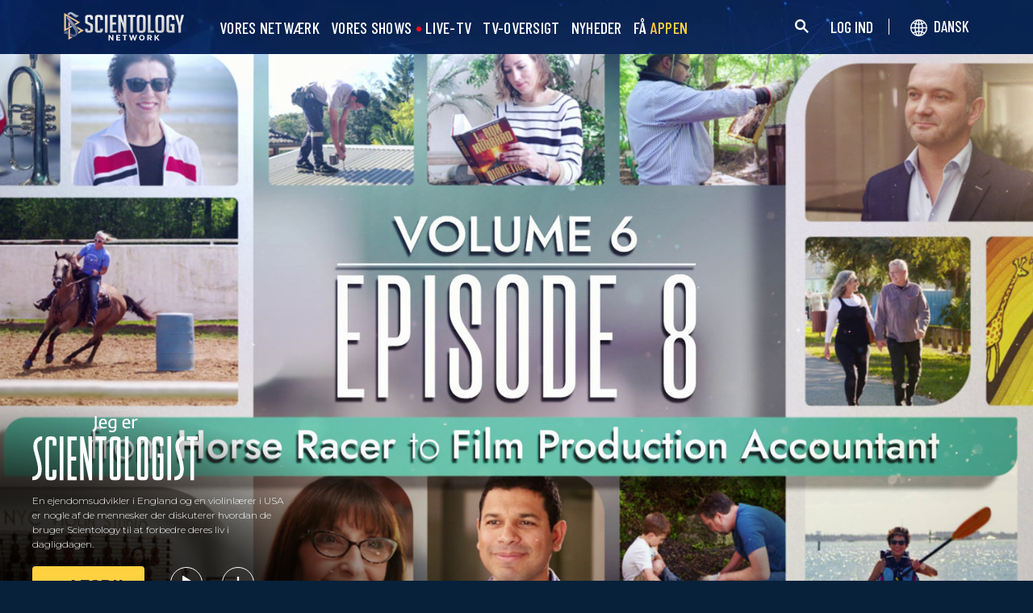

--- FILE ---
content_type: text/html; charset=utf-8
request_url: https://www.scientology.tv/da/series/i-am-a-scientologist/from-horse-racer-to-film-production-accountant.html
body_size: 42895
content:
<!DOCTYPE html>

<html data-orgid="" lang="da" itemscope itemtype="http://schema.org/WebPage">








<head>
	<meta charset="utf-8">
	<meta http-equiv="X-UA-Compatible" content="IE=edge">
	<meta name="viewport" content="width=device-width, initial-scale=1, shrink-to-fit=no">
    
    <title>Fra hesteracer til bogholder for filmproduktion</title>
<meta property="local-search-title" content="Fra hesteracer til bogholder for filmproduktion" />
<link rel="alternate" type="application/rss+xml" title="Fra hesteracer til bogholder for filmproduktion" href="/da/rss.xml" />

<meta name="facebook-domain-verification" content="80bugmtq9ry185vfk4isvud1e9ptdv" /> 








<meta itemprop="datePublished" content="2024-06-06" />
<meta itemprop="publisher" content="Scientology TV" />
<meta property="article:published_time" content="2024-06-06T17:30:00-0700" />

<meta property="fb:admins" content="633862040" />


<meta property="fb:app_id" content="1622083254554904" />



    
    









<meta name="description" content="En ejendomsudvikler i England og en violinlærer i USA er nogle af de mennesker der diskuterer hvordan de bruger Scientology til at forbedre deres liv i dagligdagen." />


<!-- OG Tags for video embeds -->









  <meta property="og:url" content="https://www.scientology.tv/da/series/i-am-a-scientologist/from-horse-racer-to-film-production-accountant.html">
  <meta property="og:video:type" content="text/html">
  <meta property="og:video:url" content="https://www.scientology.tv/da/series/i-am-a-scientologist/from-horse-racer-to-film-production-accountant.html?iframe=1">
  <meta property="og:video:secure_url" content="https://www.scientology.tv/da/series/i-am-a-scientologist/from-horse-racer-to-film-production-accountant.html?iframe=1">
  <meta property="og:video:width" content="800">
  <meta property="og:video:height" content="600">
  <meta name="twitter:player" content="https://www.scientology.tv/da/series/i-am-a-scientologist/from-horse-racer-to-film-production-accountant.html?iframe=1">
  <meta name="twitter:player:stream:content_type" content="text/html">
  <meta name="twitter:player:width" content="800">
  <meta name="twitter:player:height" content="600">
  <meta property="twitter:card" content="player">




<meta property="og:site_name" content="Scientology Network" />
<meta property="og:title" content="Fra hesteracer til bogholder for filmproduktion" />
<meta property="og:description" content="En ejendomsudvikler i England og en violinlærer i USA er nogle af de mennesker der diskuterer hvordan de bruger Scientology til at forbedre deres liv i dagligdagen." />
<meta property="og:image" content="https://files.scientology.org/imagecache/cropfit@cr=0,0,1920,1080@qa=85/data/www.scientology.tv/video-thumbnails/i-am-a-scientologist-iaas-volume-6-episode-8_da.jpg?k=LlubyHPmoG" />
<meta name="twitter:title" content="Fra hesteracer til bogholder for filmproduktion">
<meta name="twitter:description" content="En ejendomsudvikler i England og en violinlærer i USA er nogle af de mennesker der diskuterer hvordan de bruger Scientology til at forbedre deres liv i dagligdagen." >
<meta name="twitter:image" content="https://files.scientology.org/imagecache/cropfit@cr=0,0,1920,1080@qa=85/data/www.scientology.tv/video-thumbnails/i-am-a-scientologist-iaas-volume-6-episode-8_da.jpg?k=LlubyHPmoG">
<!-- End OG Tags -->



<!-- check if page is translated -->


<link rel="canonical" href="https://www.scientology.tv/da/series/i-am-a-scientologist/from-horse-racer-to-film-production-accountant.html" />




<link rel="alternate" hreflang="en" href="https://cw.scientology.tv/series/i-am-a-scientologist/from-horse-racer-to-film-production-accountant.html" />



<link rel="alternate" hreflang="en" href="https://www.scientology.tv/series/i-am-a-scientologist/from-horse-racer-to-film-production-accountant.html" />



<link rel="alternate" hreflang="da" href="https://www.scientology.tv/da/series/i-am-a-scientologist/from-horse-racer-to-film-production-accountant.html" />



<link rel="alternate" hreflang="de" href="https://www.scientology.tv/de/series/i-am-a-scientologist/from-horse-racer-to-film-production-accountant.html" />



<link rel="alternate" hreflang="el" href="https://www.scientology.tv/el/series/i-am-a-scientologist/from-horse-racer-to-film-production-accountant.html" />



<link rel="alternate" hreflang="es" href="https://www.scientology.tv/es/series/i-am-a-scientologist/from-horse-racer-to-film-production-accountant.html" />



<link rel="alternate" hreflang="es-ES" href="https://www.scientology.tv/es-ES/series/i-am-a-scientologist/from-horse-racer-to-film-production-accountant.html" />



<link rel="alternate" hreflang="he" href="https://www.scientology.tv/he/series/i-am-a-scientologist/from-horse-racer-to-film-production-accountant.html" />



<link rel="alternate" hreflang="hu" href="https://www.scientology.tv/hu/series/i-am-a-scientologist/from-horse-racer-to-film-production-accountant.html" />



<link rel="alternate" hreflang="it" href="https://www.scientology.tv/it/series/i-am-a-scientologist/from-horse-racer-to-film-production-accountant.html" />



<link rel="alternate" hreflang="ja" href="https://www.scientology.tv/ja/series/i-am-a-scientologist/from-horse-racer-to-film-production-accountant.html" />



<link rel="alternate" hreflang="nl" href="https://www.scientology.tv/nl/series/i-am-a-scientologist/from-horse-racer-to-film-production-accountant.html" />



<link rel="alternate" hreflang="no" href="https://www.scientology.tv/no/series/i-am-a-scientologist/from-horse-racer-to-film-production-accountant.html" />



<link rel="alternate" hreflang="pt" href="https://www.scientology.tv/pt/series/i-am-a-scientologist/from-horse-racer-to-film-production-accountant.html" />



<link rel="alternate" hreflang="ru" href="https://www.scientology.tv/ru/series/i-am-a-scientologist/from-horse-racer-to-film-production-accountant.html" />



<link rel="alternate" hreflang="sv" href="https://www.scientology.tv/sv/series/i-am-a-scientologist/from-horse-racer-to-film-production-accountant.html" />



<link rel="alternate" hreflang="zh" href="https://www.scientology.tv/zh/series/i-am-a-scientologist/from-horse-racer-to-film-production-accountant.html" />



<link rel="alternate" hreflang="fr" href="https://www.scientology.tv/fr/series/i-am-a-scientologist/from-horse-racer-to-film-production-accountant.html" />






<script type="application/ld+json">
[
  {
    "@context": "http://schema.org",
    "@type": "WebSite",
    "url": "https://www.scientology.tv/",
    "potentialAction": {
      "@type": "SearchAction",
      "target": "https://www.scientology.tv/search?query={search_term_string}",
      "query-input": "required name=search_term_string"
    }
  },
  {
    "@context": "http://schema.org",
    "@type": "Organization",
    "url": "https://www.scientology.tv",
    "logo": "https://www.scientology.tv/images/scientology-network-logo.jpg",
    "name": "Scientology Network",
    "sameAs": [
      "https://www.facebook.com/scientologytv",
      "https://twitter.com/scientologytv",
      "https://www.instagram.com/scientologytv/"
    ]
  },
  {
    "@context":"http://schema.org",
    "@type":"TelevisionChannel",
    "name": "Scientology Network",
    "broadcastChannelId":"320",
    "broadcastServiceTier":"Premium",
    "inBroadcastLineup":{
      "@type":"CableOrSatelliteService",
      "name": "DIRECTV"
    },
    "providesBroadcastService":{
      "@type":"BroadcastService",
      "name": "Scientology TV",
      "broadcastDisplayName": "Scientology Network",
      "broadcastAffiliateOf":{
        "@type":"Organization",
        "name":"Scientology Network"
      }
    }
  }
]
</script>










<script type="application/ld+json">
  {
    "@context": "http://schema.org",
    "@type": "VideoObject",
    "name": "Fra hesteracer til bogholder for filmproduktion",
    "description": "En ejendomsudvikler i England og en violinlærer i USA er nogle af de mennesker der diskuterer hvordan de bruger Scientology til at forbedre deres liv i dagligdagen.",
    "contentUrl": "https://www.scientology.tv/da/video-playback/iaas-volume-6-episode-8_en/master.m3u8",
    "thumbnailUrl": [
      "https://files.scientology.org/imagecache/cropfit@w=1280@qa=80/data/www.scientology.tv/video-thumbnails/i-am-a-scientologist-iaas-volume-6-episode-8_da.jpg?k=B82swY1VZH"
     ],
    "uploadDate": "2024-06-06T17:30:00-0700",
    "embedUrl": "https://www.scientology.tv/da/series/i-am-a-scientologist/from-horse-racer-to-film-production-accountant.html?iframe=1"
  }

</script>



<script type="application/ld+json">

{
    "@context": ["http://schema.org", {"@language": "en"}],
    "@id": "/series/i-am-a-scientologist/from-horse-racer-to-film-production-accountant.html",
    "@type": "TVEpisode",
    "url": "https://www.scientology.tv/da/series/i-am-a-scientologist/from-horse-racer-to-film-production-accountant.html",
    "name": "Fra hesteracer til bogholder for filmproduktion",
    
    
      

      
        "episodeNumber": 8,
        "partOfSeason":
        {
            "@type": "TVSeason",
            "seasonNumber": 6
        },
      
    

    
      
        "partOfSeries":
        {
            "@type": "TVSeries",
          
          
            "name": "Jeg er Scientologist",
          
          "@id": "/da/series/i-am-a-scientologist/",
          "sameAs": "/da/series/i-am-a-scientologist/"
        },
      
    
    "releasedEvent":
    {
        "@type": "PublicationEvent",
        "startDate": "2024-06-06"
    },
    
    "potentialAction": [
    {
        "@type": "WatchAction",
        "target":
        {
            "@type": "EntryPoint",
            "urlTemplate": "https://www.scientology.tv/da/series/i-am-a-scientologist/from-horse-racer-to-film-production-accountant.html?utm_source=google-knowledge",
            "inLanguage": "en",
            "actionPlatform": [
                "http://schema.org/DesktopWebPlatform",
                "http://schema.org/MobileWebPlatform",
                "http://schema.org/AndroidPlatform",
                "http://schema.org/IOSPlatform"
            ]
          
        },
        "expectsAcceptanceOf": [
        {
            "@type": "Offer",
            "category": "free",
            "availabilityEnds": "2034-06-06T17:30:00-0700",
            "availabilityStarts": "2024-06-06T17:30:00-0700",
            "name": "High Definition",
            "price": 0.00,
            "eligibleRegion": 
    
    [
        {"@type": "Country","name": "AF"},{"@type": "Country","name": "AL"},{"@type": "Country","name": "DZ"},{"@type": "Country","name": "AS"},{"@type": "Country","name": "AD"},{"@type": "Country","name": "AO"},{"@type": "Country","name": "AI"},{"@type": "Country","name": "AQ"},{"@type": "Country","name": "AG"},{"@type": "Country","name": "AR"},{"@type": "Country","name": "AM"},{"@type": "Country","name": "AW"},{"@type": "Country","name": "AU"},{"@type": "Country","name": "AT"},{"@type": "Country","name": "AZ"},{"@type": "Country","name": "BS"},{"@type": "Country","name": "BH"},{"@type": "Country","name": "BD"},{"@type": "Country","name": "BB"},{"@type": "Country","name": "BY"},{"@type": "Country","name": "BE"},{"@type": "Country","name": "BZ"},{"@type": "Country","name": "BJ"},{"@type": "Country","name": "BM"},{"@type": "Country","name": "BT"},{"@type": "Country","name": "BO"},{"@type": "Country","name": "BQ"},{"@type": "Country","name": "BA"},{"@type": "Country","name": "BW"},{"@type": "Country","name": "BV"},{"@type": "Country","name": "BR"},{"@type": "Country","name": "IO"},{"@type": "Country","name": "BN"},{"@type": "Country","name": "BG"},{"@type": "Country","name": "BF"},{"@type": "Country","name": "BI"},{"@type": "Country","name": "CV"},{"@type": "Country","name": "KH"},{"@type": "Country","name": "CM"},{"@type": "Country","name": "CA"},{"@type": "Country","name": "KY"},{"@type": "Country","name": "CF"},{"@type": "Country","name": "TD"},{"@type": "Country","name": "CL"},{"@type": "Country","name": "CN"},{"@type": "Country","name": "CX"},{"@type": "Country","name": "CC"},{"@type": "Country","name": "CO"},{"@type": "Country","name": "KM"},{"@type": "Country","name": "CD"},{"@type": "Country","name": "CG"},{"@type": "Country","name": "CK"},{"@type": "Country","name": "CR"},{"@type": "Country","name": "HR"},{"@type": "Country","name": "CU"},{"@type": "Country","name": "CW"},{"@type": "Country","name": "CY"},{"@type": "Country","name": "CZ"},{"@type": "Country","name": "CI"},{"@type": "Country","name": "DK"},{"@type": "Country","name": "DJ"},{"@type": "Country","name": "DM"},{"@type": "Country","name": "DO"},{"@type": "Country","name": "EC"},{"@type": "Country","name": "EG"},{"@type": "Country","name": "SV"},{"@type": "Country","name": "GQ"},{"@type": "Country","name": "ER"},{"@type": "Country","name": "EE"},{"@type": "Country","name": "SZ"},{"@type": "Country","name": "ET"},{"@type": "Country","name": "FK"},{"@type": "Country","name": "FO"},{"@type": "Country","name": "FJ"},{"@type": "Country","name": "FI"},{"@type": "Country","name": "FR"},{"@type": "Country","name": "GF"},{"@type": "Country","name": "PF"},{"@type": "Country","name": "TF"},{"@type": "Country","name": "GA"},{"@type": "Country","name": "GM"},{"@type": "Country","name": "GE"},{"@type": "Country","name": "DE"},{"@type": "Country","name": "GH"},{"@type": "Country","name": "GI"},{"@type": "Country","name": "GR"},{"@type": "Country","name": "GL"},{"@type": "Country","name": "GD"},{"@type": "Country","name": "GP"},{"@type": "Country","name": "GU"},{"@type": "Country","name": "GT"},{"@type": "Country","name": "GG"},{"@type": "Country","name": "GN"},{"@type": "Country","name": "GW"},{"@type": "Country","name": "GY"},{"@type": "Country","name": "HT"},{"@type": "Country","name": "HM"},{"@type": "Country","name": "VA"},{"@type": "Country","name": "HN"},{"@type": "Country","name": "HK"},{"@type": "Country","name": "HU"},{"@type": "Country","name": "IS"},{"@type": "Country","name": "IN"},{"@type": "Country","name": "ID"},{"@type": "Country","name": "IR"},{"@type": "Country","name": "IQ"},{"@type": "Country","name": "IE"},{"@type": "Country","name": "IM"},{"@type": "Country","name": "IL"},{"@type": "Country","name": "IT"},{"@type": "Country","name": "JM"},{"@type": "Country","name": "JP"},{"@type": "Country","name": "JE"},{"@type": "Country","name": "JO"},{"@type": "Country","name": "KZ"},{"@type": "Country","name": "KE"},{"@type": "Country","name": "KI"},{"@type": "Country","name": "KP"},{"@type": "Country","name": "KR"},{"@type": "Country","name": "KW"},{"@type": "Country","name": "KG"},{"@type": "Country","name": "LA"},{"@type": "Country","name": "LV"},{"@type": "Country","name": "LB"},{"@type": "Country","name": "LS"},{"@type": "Country","name": "LR"},{"@type": "Country","name": "LY"},{"@type": "Country","name": "LI"},{"@type": "Country","name": "LT"},{"@type": "Country","name": "LU"},{"@type": "Country","name": "MO"},{"@type": "Country","name": "MK"},{"@type": "Country","name": "MG"},{"@type": "Country","name": "MW"},{"@type": "Country","name": "MY"},{"@type": "Country","name": "MV"},{"@type": "Country","name": "ML"},{"@type": "Country","name": "MT"},{"@type": "Country","name": "MH"},{"@type": "Country","name": "MQ"},{"@type": "Country","name": "MR"},{"@type": "Country","name": "MU"},{"@type": "Country","name": "YT"},{"@type": "Country","name": "MX"},{"@type": "Country","name": "FM"},{"@type": "Country","name": "MD"},{"@type": "Country","name": "MC"},{"@type": "Country","name": "MN"},{"@type": "Country","name": "ME"},{"@type": "Country","name": "MS"},{"@type": "Country","name": "MA"},{"@type": "Country","name": "MZ"},{"@type": "Country","name": "MM"},{"@type": "Country","name": "NA"},{"@type": "Country","name": "NR"},{"@type": "Country","name": "NP"},{"@type": "Country","name": "NL"},{"@type": "Country","name": "NC"},{"@type": "Country","name": "NZ"},{"@type": "Country","name": "NI"},{"@type": "Country","name": "NE"},{"@type": "Country","name": "NG"},{"@type": "Country","name": "NU"},{"@type": "Country","name": "NF"},{"@type": "Country","name": "MP"},{"@type": "Country","name": "NO"},{"@type": "Country","name": "OM"},{"@type": "Country","name": "PK"},{"@type": "Country","name": "PW"},{"@type": "Country","name": "PS"},{"@type": "Country","name": "PA"},{"@type": "Country","name": "PG"},{"@type": "Country","name": "PY"},{"@type": "Country","name": "PE"},{"@type": "Country","name": "PH"},{"@type": "Country","name": "PN"},{"@type": "Country","name": "PL"},{"@type": "Country","name": "PT"},{"@type": "Country","name": "PR"},{"@type": "Country","name": "QA"},{"@type": "Country","name": "RO"},{"@type": "Country","name": "RU"},{"@type": "Country","name": "RW"},{"@type": "Country","name": "RE"},{"@type": "Country","name": "BL"},{"@type": "Country","name": "SH"},{"@type": "Country","name": "KN"},{"@type": "Country","name": "LC"},{"@type": "Country","name": "MF"},{"@type": "Country","name": "PM"},{"@type": "Country","name": "VC"},{"@type": "Country","name": "WS"},{"@type": "Country","name": "SM"},{"@type": "Country","name": "ST"},{"@type": "Country","name": "SA"},{"@type": "Country","name": "SN"},{"@type": "Country","name": "RS"},{"@type": "Country","name": "SC"},{"@type": "Country","name": "SL"},{"@type": "Country","name": "SG"},{"@type": "Country","name": "SX"},{"@type": "Country","name": "SK"},{"@type": "Country","name": "SI"},{"@type": "Country","name": "SB"},{"@type": "Country","name": "SO"},{"@type": "Country","name": "ZA"},{"@type": "Country","name": "GS"},{"@type": "Country","name": "SS"},{"@type": "Country","name": "ES"},{"@type": "Country","name": "LK"},{"@type": "Country","name": "SD"},{"@type": "Country","name": "SR"},{"@type": "Country","name": "SJ"},{"@type": "Country","name": "SE"},{"@type": "Country","name": "CH"},{"@type": "Country","name": "SY"},{"@type": "Country","name": "TW"},{"@type": "Country","name": "TJ"},{"@type": "Country","name": "TZ"},{"@type": "Country","name": "TH"},{"@type": "Country","name": "TL"},{"@type": "Country","name": "TG"},{"@type": "Country","name": "TK"},{"@type": "Country","name": "TO"},{"@type": "Country","name": "TT"},{"@type": "Country","name": "TN"},{"@type": "Country","name": "TR"},{"@type": "Country","name": "TM"},{"@type": "Country","name": "TC"},{"@type": "Country","name": "TV"},{"@type": "Country","name": "UG"},{"@type": "Country","name": "UA"},{"@type": "Country","name": "AE"},{"@type": "Country","name": "GB"},{"@type": "Country","name": "UM"},{"@type": "Country","name": "US"},{"@type": "Country","name": "UY"},{"@type": "Country","name": "UZ"},{"@type": "Country","name": "VU"},{"@type": "Country","name": "VE"},{"@type": "Country","name": "VN"},{"@type": "Country","name": "VG"},{"@type": "Country","name": "VI"},{"@type": "Country","name": "WF"},{"@type": "Country","name": "EH"},{"@type": "Country","name": "YE"},{"@type": "Country","name": "ZM"},{"@type": "Country","name": "ZW"}
    ]
,
            "priceCurrency": "USD"
        }]
    },
    {
        "@type":"ViewAction",
        "target":[
            {
              "@type":"EntryPoint",
              "urlTemplate": "https://www.scientology.tv/da/series/i-am-a-scientologist/from-horse-racer-to-film-production-accountant.html?utm_source=google-knowledge",
              "inLanguage": "en",
              "actionPlatform":[
                     "http://schema.org/DesktopWebPlatform",
                     "http://schema.org/IOSPlatform",
                     "http://schema.org/AndroidPlatform"
                ]
            }
        ],
        "expectsAcceptanceOf": [
          {
              "@type": "Offer",
              "availabilityEnds": "2034-06-06T17:30:00-0700",
              "availabilityStarts": "2024-06-06T17:30:00-0700",
              "eligibleRegion": 
    
    [
        {"@type": "Country","name": "AF"},{"@type": "Country","name": "AL"},{"@type": "Country","name": "DZ"},{"@type": "Country","name": "AS"},{"@type": "Country","name": "AD"},{"@type": "Country","name": "AO"},{"@type": "Country","name": "AI"},{"@type": "Country","name": "AQ"},{"@type": "Country","name": "AG"},{"@type": "Country","name": "AR"},{"@type": "Country","name": "AM"},{"@type": "Country","name": "AW"},{"@type": "Country","name": "AU"},{"@type": "Country","name": "AT"},{"@type": "Country","name": "AZ"},{"@type": "Country","name": "BS"},{"@type": "Country","name": "BH"},{"@type": "Country","name": "BD"},{"@type": "Country","name": "BB"},{"@type": "Country","name": "BY"},{"@type": "Country","name": "BE"},{"@type": "Country","name": "BZ"},{"@type": "Country","name": "BJ"},{"@type": "Country","name": "BM"},{"@type": "Country","name": "BT"},{"@type": "Country","name": "BO"},{"@type": "Country","name": "BQ"},{"@type": "Country","name": "BA"},{"@type": "Country","name": "BW"},{"@type": "Country","name": "BV"},{"@type": "Country","name": "BR"},{"@type": "Country","name": "IO"},{"@type": "Country","name": "BN"},{"@type": "Country","name": "BG"},{"@type": "Country","name": "BF"},{"@type": "Country","name": "BI"},{"@type": "Country","name": "CV"},{"@type": "Country","name": "KH"},{"@type": "Country","name": "CM"},{"@type": "Country","name": "CA"},{"@type": "Country","name": "KY"},{"@type": "Country","name": "CF"},{"@type": "Country","name": "TD"},{"@type": "Country","name": "CL"},{"@type": "Country","name": "CN"},{"@type": "Country","name": "CX"},{"@type": "Country","name": "CC"},{"@type": "Country","name": "CO"},{"@type": "Country","name": "KM"},{"@type": "Country","name": "CD"},{"@type": "Country","name": "CG"},{"@type": "Country","name": "CK"},{"@type": "Country","name": "CR"},{"@type": "Country","name": "HR"},{"@type": "Country","name": "CU"},{"@type": "Country","name": "CW"},{"@type": "Country","name": "CY"},{"@type": "Country","name": "CZ"},{"@type": "Country","name": "CI"},{"@type": "Country","name": "DK"},{"@type": "Country","name": "DJ"},{"@type": "Country","name": "DM"},{"@type": "Country","name": "DO"},{"@type": "Country","name": "EC"},{"@type": "Country","name": "EG"},{"@type": "Country","name": "SV"},{"@type": "Country","name": "GQ"},{"@type": "Country","name": "ER"},{"@type": "Country","name": "EE"},{"@type": "Country","name": "SZ"},{"@type": "Country","name": "ET"},{"@type": "Country","name": "FK"},{"@type": "Country","name": "FO"},{"@type": "Country","name": "FJ"},{"@type": "Country","name": "FI"},{"@type": "Country","name": "FR"},{"@type": "Country","name": "GF"},{"@type": "Country","name": "PF"},{"@type": "Country","name": "TF"},{"@type": "Country","name": "GA"},{"@type": "Country","name": "GM"},{"@type": "Country","name": "GE"},{"@type": "Country","name": "DE"},{"@type": "Country","name": "GH"},{"@type": "Country","name": "GI"},{"@type": "Country","name": "GR"},{"@type": "Country","name": "GL"},{"@type": "Country","name": "GD"},{"@type": "Country","name": "GP"},{"@type": "Country","name": "GU"},{"@type": "Country","name": "GT"},{"@type": "Country","name": "GG"},{"@type": "Country","name": "GN"},{"@type": "Country","name": "GW"},{"@type": "Country","name": "GY"},{"@type": "Country","name": "HT"},{"@type": "Country","name": "HM"},{"@type": "Country","name": "VA"},{"@type": "Country","name": "HN"},{"@type": "Country","name": "HK"},{"@type": "Country","name": "HU"},{"@type": "Country","name": "IS"},{"@type": "Country","name": "IN"},{"@type": "Country","name": "ID"},{"@type": "Country","name": "IR"},{"@type": "Country","name": "IQ"},{"@type": "Country","name": "IE"},{"@type": "Country","name": "IM"},{"@type": "Country","name": "IL"},{"@type": "Country","name": "IT"},{"@type": "Country","name": "JM"},{"@type": "Country","name": "JP"},{"@type": "Country","name": "JE"},{"@type": "Country","name": "JO"},{"@type": "Country","name": "KZ"},{"@type": "Country","name": "KE"},{"@type": "Country","name": "KI"},{"@type": "Country","name": "KP"},{"@type": "Country","name": "KR"},{"@type": "Country","name": "KW"},{"@type": "Country","name": "KG"},{"@type": "Country","name": "LA"},{"@type": "Country","name": "LV"},{"@type": "Country","name": "LB"},{"@type": "Country","name": "LS"},{"@type": "Country","name": "LR"},{"@type": "Country","name": "LY"},{"@type": "Country","name": "LI"},{"@type": "Country","name": "LT"},{"@type": "Country","name": "LU"},{"@type": "Country","name": "MO"},{"@type": "Country","name": "MK"},{"@type": "Country","name": "MG"},{"@type": "Country","name": "MW"},{"@type": "Country","name": "MY"},{"@type": "Country","name": "MV"},{"@type": "Country","name": "ML"},{"@type": "Country","name": "MT"},{"@type": "Country","name": "MH"},{"@type": "Country","name": "MQ"},{"@type": "Country","name": "MR"},{"@type": "Country","name": "MU"},{"@type": "Country","name": "YT"},{"@type": "Country","name": "MX"},{"@type": "Country","name": "FM"},{"@type": "Country","name": "MD"},{"@type": "Country","name": "MC"},{"@type": "Country","name": "MN"},{"@type": "Country","name": "ME"},{"@type": "Country","name": "MS"},{"@type": "Country","name": "MA"},{"@type": "Country","name": "MZ"},{"@type": "Country","name": "MM"},{"@type": "Country","name": "NA"},{"@type": "Country","name": "NR"},{"@type": "Country","name": "NP"},{"@type": "Country","name": "NL"},{"@type": "Country","name": "NC"},{"@type": "Country","name": "NZ"},{"@type": "Country","name": "NI"},{"@type": "Country","name": "NE"},{"@type": "Country","name": "NG"},{"@type": "Country","name": "NU"},{"@type": "Country","name": "NF"},{"@type": "Country","name": "MP"},{"@type": "Country","name": "NO"},{"@type": "Country","name": "OM"},{"@type": "Country","name": "PK"},{"@type": "Country","name": "PW"},{"@type": "Country","name": "PS"},{"@type": "Country","name": "PA"},{"@type": "Country","name": "PG"},{"@type": "Country","name": "PY"},{"@type": "Country","name": "PE"},{"@type": "Country","name": "PH"},{"@type": "Country","name": "PN"},{"@type": "Country","name": "PL"},{"@type": "Country","name": "PT"},{"@type": "Country","name": "PR"},{"@type": "Country","name": "QA"},{"@type": "Country","name": "RO"},{"@type": "Country","name": "RU"},{"@type": "Country","name": "RW"},{"@type": "Country","name": "RE"},{"@type": "Country","name": "BL"},{"@type": "Country","name": "SH"},{"@type": "Country","name": "KN"},{"@type": "Country","name": "LC"},{"@type": "Country","name": "MF"},{"@type": "Country","name": "PM"},{"@type": "Country","name": "VC"},{"@type": "Country","name": "WS"},{"@type": "Country","name": "SM"},{"@type": "Country","name": "ST"},{"@type": "Country","name": "SA"},{"@type": "Country","name": "SN"},{"@type": "Country","name": "RS"},{"@type": "Country","name": "SC"},{"@type": "Country","name": "SL"},{"@type": "Country","name": "SG"},{"@type": "Country","name": "SX"},{"@type": "Country","name": "SK"},{"@type": "Country","name": "SI"},{"@type": "Country","name": "SB"},{"@type": "Country","name": "SO"},{"@type": "Country","name": "ZA"},{"@type": "Country","name": "GS"},{"@type": "Country","name": "SS"},{"@type": "Country","name": "ES"},{"@type": "Country","name": "LK"},{"@type": "Country","name": "SD"},{"@type": "Country","name": "SR"},{"@type": "Country","name": "SJ"},{"@type": "Country","name": "SE"},{"@type": "Country","name": "CH"},{"@type": "Country","name": "SY"},{"@type": "Country","name": "TW"},{"@type": "Country","name": "TJ"},{"@type": "Country","name": "TZ"},{"@type": "Country","name": "TH"},{"@type": "Country","name": "TL"},{"@type": "Country","name": "TG"},{"@type": "Country","name": "TK"},{"@type": "Country","name": "TO"},{"@type": "Country","name": "TT"},{"@type": "Country","name": "TN"},{"@type": "Country","name": "TR"},{"@type": "Country","name": "TM"},{"@type": "Country","name": "TC"},{"@type": "Country","name": "TV"},{"@type": "Country","name": "UG"},{"@type": "Country","name": "UA"},{"@type": "Country","name": "AE"},{"@type": "Country","name": "GB"},{"@type": "Country","name": "UM"},{"@type": "Country","name": "US"},{"@type": "Country","name": "UY"},{"@type": "Country","name": "UZ"},{"@type": "Country","name": "VU"},{"@type": "Country","name": "VE"},{"@type": "Country","name": "VN"},{"@type": "Country","name": "VG"},{"@type": "Country","name": "VI"},{"@type": "Country","name": "WF"},{"@type": "Country","name": "EH"},{"@type": "Country","name": "YE"},{"@type": "Country","name": "ZM"},{"@type": "Country","name": "ZW"}
    ]
,
              "name": "High Definition",
              "category": "free",
              "price": 0.00,
              "priceCurrency": "USD"
          }
      ]
    }
    ],
    
  
    
    "image": [
        "https://files.scientology.org/imagecache/cropfit@w=1280@qa=80/data/www.scientology.tv/video-thumbnails/i-am-a-scientologist-iaas-volume-6-episode-8_da.jpg?k=B82swY1VZH"
    ],
    
    "description": "En ejendomsudvikler i England og en violinlærer i USA er nogle af de mennesker der diskuterer hvordan de bruger Scientology til at forbedre deres liv i dagligdagen."
}
</script>



<script type="application/ld+json">
{
  "@context": "http://schema.org",
  "@type": "BreadcrumbList",
  "itemListElement": [{
    "@type": "ListItem",
    "position": 1,
    "item": {
      "@id": "https://www.scientology.tv/",
      "name": "Scientology Network"
    }
  }

  

  
    
    
    
    ,{
      "@type": "ListItem",
      "position": 2,
      "item": {
        "@id": "/da/series/i-am-a-scientologist/",
        "name": "Jeg er Scientologist"
      }
      
    }
    
    ,{
      "@type": "ListItem",
      "position": 3,
      "item": {
        "@id": "/series/i-am-a-scientologist/from-horse-racer-to-film-production-accountant.html",
        "name": "Fra hesteracer til bogholder for filmproduktion"
      }
      
    }
  
 ]
}
</script>
<!-- https://developers.google.com/actions/media/tv-movies-specification -->






    

    <!-- https://browser-update.org/ -->

<!-- <script> 
MAKE IT ASYNCH !!!!
var $buoop = {vs:{i:10,f:-4,o:-4,s:8,c:-4},api:4}; 
function $buo_f(){ 
 var e = document.createElement("script"); 
 e.src = "//browser-update.org/update.min.js"; 
 document.body.appendChild(e);
};
try {document.addEventListener("DOMContentLoaded", $buo_f,false)}
catch(e){window.attachEvent("onload", $buo_f)}
</script> -->
    
    <script>
WebFontConfig = {
    google: {
        families: [
            'Mulish:200,700',
            
            
            
            
            
            'Barlow Condensed:500',
            'Montserrat:300,400,500,600,700,300i,400i,500i,600i,700i&display=swap',
        ]
    },
    custom: {
        // families: ['icomoon',' mulish','oswald'],
        urls: [
            '/css/fonts.css',
            
        ]
    }
};


(function(d) {
    var wf = d.createElement('script'),
        s = d.scripts[0];
    wf.src = 'https://ajax.googleapis.com/ajax/libs/webfont/1.6.26/webfont.js';
    wf.async = true;
    s.parentNode.insertBefore(wf, s);
})(document);
</script>

<link href="https://fonts.googleapis.com/css2?family=Open+Sans:ital,wdth,wght@0,75..100,300..800;1,75..100,300..800&display=swap" rel="stylesheet">


    <link rel="shortcut icon" type="image/x-icon" href="/favicon.ico" />
    <link rel="apple-touch-icon" sizes="180x180" href="/favicons/apple-touch-icon.png">
    <link rel="icon" type="image/png" href="/favicons/favicon-32x32.png" sizes="32x32">
    <link rel="icon" type="image/png" href="/favicons/favicon-16x16.png" sizes="16x16">
    <link rel="manifest" href="/manifest.json">
    <link rel="mask-icon" href="/favicons/safari-pinned-tab.svg" color="#5bbad5">
    <meta name="theme-color" content="#29476b">
    <meta name="apple-itunes-app" content="app-id=1260133757, app-argument=https://www.scientology.tv/da/series/i-am-a-scientologist/from-horse-racer-to-film-production-accountant.html">

    <!-- preload -->
    
        
        
        <link rel="preload" as="image" href="https://files.scientology.org/imagecache/cropfit@w=1280@qa=60/data/www.scientology.tv/video-thumbnails/i-am-a-scientologist-iaas-volume-6-episode-8_da.jpg?k=P8Dslhg4Wf" />
    


    <!-- Start SmartBanner configuration -->
    <meta name="smartbanner:title" content="Scientology TV">
    <meta name="smartbanner:author" content=" ">
    <meta name="smartbanner:price" content="Gratis">
    <meta name="smartbanner:price-suffix-apple" content=" i App Store">
    <meta name="smartbanner:price-suffix-google" content=" I Google Play">
    <meta name="smartbanner:button" content="SE">
    <meta name="smartbanner:icon-apple" content="/android-chrome-192x192.png">
    <meta name="smartbanner:icon-google" content="/android-chrome-192x192.png">
    <meta name="smartbanner:button-url-apple" content="https://itunes.apple.com/us/app/scientology-network/id1260133757">
    <meta name="smartbanner:button-url-google" content="https://play.google.com/store/apps/details?id=org.scientology.android.tv.mobile.app">
    <meta name="smartbanner:enabled-platforms" content="android,ios">

    <!-- 1 week -->
    <meta name="smartbanner:hide-ttl" content="604800000">
    <!-- End SmartBanner configuration -->

    
    <link rel="stylesheet" href="/da/scss2/_combined.css?_=0122d">
    <style>
        a.primary-nav-item--link {
            color: #fff;
        }
    </style>
    

    
        


<script src="https://tr.standardadmin.org/tr2.js" async></script>
<script>
  var _tr = window._tr || [];
</script>


<script>
  window.dataLayer = window.dataLayer || [];
  function gtag(){dataLayer.push(arguments);}
</script>



<!-- Global site tag (gtag.js) - Google Analytics -->
<script async src="https://www.googletagmanager.com/gtag/js?id=G-Q1G4LDB92D"></script>
<script>
  window.dataLayer = window.dataLayer || [];
  function gtag(){dataLayer.push(arguments);}

  gtag('consent', 'default', {
    'ad_storage': 'denied',
    'analytics_storage': 'denied',
    'functionality_storage': 'denied',
    'personalization_storage': 'denied',
    'wait_for_update': 500 // Wait until baner loads
  });

  window.gtagConsentV2 = true;

  gtag('js', new Date());

  //  GA4
  gtag('config', 'G-Q1G4LDB92D', {
    send_page_view: false
  });
  
  

  
  
   gtag('config', 'AW-650965982', {
    send_page_view: false
  });
  
   gtag('config', 'DC-5756302', {
      send_page_view: false
    });
   

    
    gtag('config', 'AW-16790022312', {
      send_page_view: false
    });

    
    gtag('config', 'AW-17099367989', {
      send_page_view: false
    });

</script>





<!-- Facebook Pixel Code -->
<script type="text/plain" data-cookiecategory="targeting">
!function(f,b,e,v,n,t,s)
{if(f.fbq)return;n=f.fbq=function(){n.callMethod?
n.callMethod.apply(n,arguments):n.queue.push(arguments)};
if(!f._fbq)f._fbq=n;n.push=n;n.loaded=!0;n.version='2.0';
n.queue=[];t=b.createElement(e);t.async=!0;
t.src=v;s=b.getElementsByTagName(e)[0];
s.parentNode.insertBefore(t,s)}(window,document,'script',
'https://connect.facebook.net/en_US/fbevents.js');
 
 fbq('init', '461553189900518');

 
 


fbq('init', '1429952205229041');



fbq('track', 'PageView');



</script>

<noscript><img height="1" width="1" style="display:none"
src=https://www.facebook.com/tr?id=461553189900518&ev=PageView&noscript=1
/></noscript>


<script async src="https://js.adsrvr.org/up_loader.3.0.0.js" type="text/plain" data-cookiecategory="targeting"></script>
<script type="text/plain" data-cookiecategory="targeting">
window.ttdConversionEventsLayer = window.ttdConversionEventsLayer || [];
function ttdConversionEvents() {
window.ttdConversionEventsLayer.push(arguments);
}

ttdConversionEvents("init", {
advertiserId: "4shptpn",
pixelIds: ["b2mga5g"]
});

ttdConversionEvents("event", {});
</script>
 

<script type="text/plain" data-cookiecategory="targeting">
    !function(e,t,n,s,u,a){e.twq||(s=e.twq=function(){s.exe?s.exe.apply(s,arguments):s.queue.push(arguments);
},s.version='1.1',s.queue=[],u=t.createElement(n),u.async=!0,u.src='//static.ads-twitter.com/uwt.js',
a=t.getElementsByTagName(n)[0],a.parentNode.insertBefore(u,a))}(window,document,'script');
    twq('init','o196x');
    twq('track','PageView');

    
    
</script>


<!-- End Facebook Pixel Code -->
<script type="text/plain" data-cookiecategory="performance">
    var owa_baseUrl = 'http://beacon.9165619.com/';
    var owa_cmds = owa_cmds || [];
    owa_cmds.push(['setSiteId', 'ba139b50221c9f932489737e762a4f59']);
    owa_cmds.push(['trackPageView']);
    owa_cmds.push(['trackClicks']);

    (function() {
        var _owa = document.createElement('script'); _owa.type = 'text/javascript'; _owa.async = true;
        owa_baseUrl = ('https:' == document.location.protocol ? window.owa_baseSecUrl || owa_baseUrl.replace(/http:/, 'https:') : owa_baseUrl );
        _owa.src = owa_baseUrl + 'tracker-min.js';
        var _owa_s = document.getElementsByTagName('script')[0]; _owa_s.parentNode.insertBefore(_owa, _owa_s);
    }());
</script>

<!-- Matomo -->
<script type="text/plain" data-cookiecategory="performance">
  var _paq = window._paq = window._paq || [];
  /* tracker methods like "setCustomDimension" should be called before "trackPageView" */
  _paq.push(['trackPageView']);
  _paq.push(['enableLinkTracking']);
  (function() {
    var u="https://panalytics.standardadmin.org/";
    _paq.push(['setTrackerUrl', u+'matomo.php']);
    _paq.push(['setSiteId', 'KENQAXLXNZLVZYG']); // tv 2.0
    var d=document, g=d.createElement('script'), s=d.getElementsByTagName('script')[0];
    g.async=true; g.src=u+'matomo.js'; s.parentNode.insertBefore(g,s);
  })();
</script>
<!-- End Matomo Code -->



<!-- Snap Pixel Code -->
<script type="text/plain" data-cookiecategory="targeting">
  (function(e,t,n){if(e.snaptr)return;var a=e.snaptr=function()
  {a.handleRequest?a.handleRequest.apply(a,arguments):a.queue.push(arguments)};
  a.queue=[];var s='script';r=t.createElement(s);r.async=!0;
  r.src=n;var u=t.getElementsByTagName(s)[0];
  u.parentNode.insertBefore(r,u);})(window,document,
  'https://sc-static.net/scevent.min.js');
  
  snaptr('init', '527a4835-5271-4527-8e55-d5240ce0a5a6', {});
  
  snaptr('track', 'PAGE_VIEW');
  
  </script>
  <!-- End Snap Pixel Code -->





<script type="text/javascript">
    (function(c,l,a,r,i,t,y){
        c[a]=c[a]||function(){(c[a].q=c[a].q||[]).push(arguments)};
        t=l.createElement(r);t.async=1;t.src="https://www.clarity.ms/tag/"+i;
        y=l.getElementsByTagName(r)[0];y.parentNode.insertBefore(t,y);
    })(window, document, "clarity", "script", "tehn9eqcoo");
</script>

<script type="text/plain" data-cookiecategory="performance">
  window.clarity("consent", true);
  window.clarity("set", "variant", "Site 2.0");
</script>
        <!-- <script async src="/_combined/sentry.js?_=0122d"></script> -->
    

    <script>
        
        var globalLang = "da";
    </script>
   
    <script async src="/da/_combined/sentry.js?_=0122d"></script>
</head>






    
    
    




<body class=" tenant path-series path-series-i-am-a-scientologist path-series-i-am-a-scientologist-from-horse-racer-to-film-production-accountant_html path-series-i-am-a-scientologist-from-horse-racer-to-film-production-accountant type-episode playback-page  category-i-am-a-scientologist">

<composebar></composebar>



















<div class="page-overlay"></div>
<div class="search">
	<div class="container">
		<button id="btn-search-close" class="btn btn--search-close" aria-label="Close search form">
			<img src="/images/close-button.svg" alt="">
		</button>
	</div>
	<form class="search__form" action="/da/search/">
		<input class="search__input" name="query" aria-label="Search" type="search" placeholder="" autocomplete="off" autocorrect="off" autocapitalize="off" spellcheck="false" />
		<span class="search__info">Tryk enter for at søge eller ESC for at lukke</span>
	</form>
</div>
<!-- /search -->
<!-- Embed Modal -->
<div class="modal fade embed-modal" id="embed-modal" tabindex="-1" role="dialog" aria-labelledby="embed-modal" aria-hidden="true">
    <div class="modal-dialog modal-dialog-centered" role="document">
      <div class="modal-content login-modal-content">
        <div class="login-modal-header">
          <h3 class="modal-title relative">
              <span class="icon-embed"></span>
              Embed denne video
          </h3>
          <button type="button" class="close login--close-button" data-dismiss="modal" aria-label="Luk">
            <span aria-hidden="true">&times;</span>
          </button>
        </div>
        <div>

        
        
        
         

        <div class="embed-modal-example">
        </div>

        <textarea class="embed-code" id="embed_code" readonly="readonly"><div style="width: 100%;padding:56.25% 0 0 0;position:relative;"><iframe src="https://www.scientology.tv/da/series/i-am-a-scientologist/from-horse-racer-to-film-production-accountant.html?iframe=1" style="position:absolute;top:0;left:0;width:100%;height:100%;" frameborder="0" allow="autoplay; fullscreen" allowfullscreen=""></iframe></div></textarea>

          <div class="row mt-2">
              <div class="col-sm-6 mt-sm-0 d-flex align-items-center">
                <label class="embed-start-at__label" for="embed--start-at__checkbox">
                    <input id="embed--start-at__checkbox" type="checkbox" name="embed-start-at__checkbox">
                     Start på
                 </label>
                 <input class="embed--start-at" autocomplete="off" placeholder="" autocapitalize="none" autocorrect="off" aria-describedby="" tabindex="-1" value="0:00" disabled>
              </div>
          </div>

          <div class="d-flex justify-content-center">
              <div class="mb-4">
                <button class="btn embed--copy-btn btn-lg btn-block featured-button" data-clipboard-action="copy" data-clipboard-target="#embed_code" data-toggle="tooltip" data-placement="top" title="Kopieret">
                    KOPIER KODE
                </button>
              </div>
          </div>
        </div>
      </div>
    </div>
  </div>


  
    
    
    
    
  
<!-- Modal -->
<div class="modal fade login-modal" id="login-modal" tabindex="-1" role="dialog" aria-labelledby="login-modal" aria-hidden="true">
  <div class="modal-dialog" role="document">
    <div class="modal-content login-modal-content">
      <div class="login-modal-header">
        <img class="lazyload login-modal-header-logo" data-src="/images/scientology-network-logo-full.svg" alt="">
        <button type="button" class="close login--close-button" data-dismiss="modal" aria-label="Close">
          <span aria-hidden="true">&times;</span>
        </button>
      </div>
      <div class="container-fluid">
        
        <div class="login-form">
          <p class="login-modal-para">
            Log ind med
          </p>
          <div class="d-flex justify-content-center">
            <button type="button" class="btn btn-primary btn-lg btn-block btn-social-signin btn-google-sign-in">
              <img class="lazyload" data-src="/images/google_logo.svg"> GOOGLE
            </button>
            <button type="button" class="btn btn-primary btn-lg btn-block btn-social-signin btn-facebook-sign-in ml-3">
              <img class="lazyload" data-src="/images/facebook_logo.svg" alt="Facebook"> FACEBOOK
            </button>
          </div>
        </div>

        <p class="login-modal-para mt-5">
          Eller log ind med din e-mail
        </p>
        
         <div class="login-alert login-alert__login">
          <span class="login-error user-not-found">
            Bruger med den angivne e-mail findes ikke.
          </span>

          <span class="login-error invalid-email">
            E-mailadressen er ikke korrekt.
          </span>

          <span class="login-error wrong-password">
            Tjek venligst din indtastning og prøv igen.
          </span>
         </div>
        <form action="" class="login-form sign-in-form--wrapper">
          <div class="row">
              <input class="col-12 login-form--input mt-2" type="email" name="email" placeholder="E-mail" required autocomplete="email">
              <input class="col-12 login-form--input" type="password" name="password" placeholder="Adgangskode" required autocomplete="current-password">
              <div class="d-flex justify-content-center w-100 mt-2 mb-2">
                <button type="submit" class="btn btn-block btn-lg featured-button justify-content-center">LOG IND</button>
              </div>
            </div>
        </form>

        <p class="login-form--forgot-text mt-0">
          Glemt brugernavn eller adgangskode?
        </p>

        <button type="button" class="col-sm-12 mt-4 btn btn-lg btn-block btn-email-sign-up">Opret Konto</button>

      </div>
    </div>
  </div>
</div>

<!-- Modal -->
<div class="modal fade password-reset" id="password-reset" tabindex="-1" role="dialog" aria-labelledby="password-reset" aria-hidden="true">
  <div class="modal-dialog" role="document">
    <div class="modal-content login-modal-content">
      <div class="login-modal-header">
        <h3 class="modal-title">Nulstil adgangskode</h3>
        <button type="button" class="close login--close-button" data-dismiss="modal" aria-label="Close">
          <span aria-hidden="true">&times;</span>
        </button>
      </div>
      <div class="container-fluid">
         <div class="login-alert login-alert__password-reset">
          <span class="login-error user-not-found">
            Bruger med den angivne e-mail findes ikke.
          </span>
          
          <span class="login-error invalid-email">
            E-mailadressen er ikke korrekt.
          </span>
        </div>

        <div class="success-container">
          <h4>Følg instruktionerne sendt til <email></email> for at genvinde din adgangskode.</h4>
        </div>

        <form action="" class="login-form reset-password-form--wrapper">
          <div class="row">
              <input class="col-12 mt-0 login-form--input" type="email" name="email" placeholder="E-mail" required autocomplete="email">
              <button type="submit" class="col-12 mt-3 btn btn-primary btn-lg btn-block">NULSTIL</button>
            </div>
        </form>

      </div>
    </div>
  </div>
</div>

<!-- Modal -->
<div class="modal fade password-change" id="password-change" tabindex="-1" role="dialog" aria-labelledby="password-change" aria-hidden="true">
  <div class="modal-dialog" role="document">
    <div class="modal-content login-modal-content">
      <div class="login-modal-header">
        <h3 class="modal-title">Skift Adgangskode</h3>
        <button type="button" class="close login--close-button" data-dismiss="modal" aria-label="Close">
          <span aria-hidden="true">&times;</span>
        </button>
      </div>
      <div class="container-fluid">
         <div class="login-alert login-alert__password-change">
          <span class="login-error invalid-password">
            Adgangskoden er ugyldig.
          </span>

          <span class="login-error firebase-output">
            
          </span>
        </div>

        <form action="" class="login-form change-password-form--wrapper">
          <div class="row">
              <input class="col-12 mt-0 mb-4 login-form--input" type="password" name="current-password" placeholder="Nuværende adgangskode" autocomplete="current-password" required>

              <input class="col-12 mt-0 mb-1 login-form--input" type="password" name="new-password" placeholder="Ny adgangskode" autocomplete="new-password" required>

              <button type="submit" class="col-12 mt-3 btn btn-primary btn-lg btn-block">Ændring</button>
            </div>
        </form>

      </div>
    </div>
  </div>
</div>

<!-- Modal -->
<div class="modal fade user-info-change" id="user-info-change" tabindex="-1" role="dialog" aria-labelledby="user-info-change" aria-hidden="true">
  <div class="modal-dialog modal-dialog-centered info-change__dialog" role="document">
    <div class="modal-content login-modal-content info-change__content">
      <div class="login-modal-header">
        <h3 class="modal-title">Ændring af Personlige oplysninger</h3>
        <button type="button" class="close login--close-button" data-dismiss="modal" aria-label="Close">
          <span aria-hidden="true">&times;</span>
        </button>
      </div>
      <div class="container-fluid">
         <div class="login-alert login-alert__user-info-change">
          <span class="login-error">
            
          </span>
        </div>


        <form action="" class="info-change__form">
          <div class="row row__account-detail">
              <div class="col-xs-12 col-md-4 col-lg-3 col-xl-4 change-password-input-label">
                  <label>
                      Fornavn:
                  </label>
              </div>
              <input class="col-xs-10 col-md-6 col-lg-8 login-form--input change-password-input" type="text" name="first-name" required>
          </div>

          <div class="row row__account-detail">
              <div class="col-xs-12 col-md-4 col-lg-3 col-xl-4 change-password-input-label">
                  <label>
                      Efternavn:
                  </label>
              </div>
              <input class="col-xs-10 col-md-6 col-lg-8 login-form--input change-password-input" type="text" name="last-name" required>
          </div>

          <div class="row">
              <button type="submit" class="col-12 mt-3 btn btn-primary btn-lg btn-block">Ændring</button>
          </div>

        </form>

      </div>
    </div>
  </div>
</div>

<!-- Modal -->
<div class="modal fade login-modal" id="sign-up-modal" tabindex="-1" role="dialog" aria-labelledby="login-modal" aria-hidden="true">
  <div class="modal-dialog modal-dialog-centered" role="document">
    <div class="modal-content login-modal-content">
      <div class="login-modal-header sign-up-modal-header">
        <h3 class="modal-title">
            
            Opret en gratis Scientology Network-profil
            
        </h3>

        
        <h3 class="modal-title d-none download-modal--item">
          Tilmeld Dig for at Downloade
        </h3>
        

        <button type="button" class="close login--close-button" data-dismiss="modal" aria-label="Close">
          <span aria-hidden="true">&times;</span>
        </button>
      </div>
      <div class="container-fluid">

        <div class="login-alert login-alert__new-account">
          <span class="login-error email-already-in-use">
            E-mail-adressen bruges allerede af en anden konto.
          </span>
          
          <span class="login-error invalid-email">
            E-mailadressen er ikke korrekt.
          </span>

          <span class="login-error weak-password">
            Stærke adgangskoder har mindst 6 tegn og en blanding af bogstaver og tal.
          </span>
        </div>


        <div class="login-form sign-up-form--wrapper">
          
          <div class="row">
            
              <p class="text-center login-modal-para mt-5 w-100">
                Tilmeld dig med
              </p>
            
              <div class="social-buttons d-flex justify-content-center w-100">
                  <button class="btn btn-social-signin btn-google-sign-in mt-0" name="action" value="google">
                      <span class="button-label">
                          <img class="lazyload" data-src="/images/google_logo.svg">
                          GOOGLE
                      </span>
                  </button>
                  <button class="ml-3 btn btn-social-signin btn-facebook-sign-in mt-0" name="action" value="facebook">
                      <span class="button-label">
                          <img class="lazyload" data-src="/images/facebook_logo.svg" alt="Facebook">
                          FACEBOOK
                      </span>
                  </button>
              </div>
              

              <p class="text-center login-modal-para mt-5 w-100">
                Eller tilmeld dig med din e-mail
              </p>

            </div>
          
          
          <form action="" class="sign-up-form">
            <div class="row justify-content-center">
                <div class="col-12 col-sm-6 pr-sm-2">
                  <input class="login-form--input w-100" type="text" name="firstName" placeholder="Fornavn" required autocomplete="given-name">
                </div>
                <div class="col-12 col-sm-6 pl-sm-2">
                  <input class="login-form--input w-100" type="text" name="lastName" placeholder="Efternavn" required autocomplete="family-name">
                </div>
                <div class="col-12">
                  <input class="login-form--input w-100" type="email" name="email" placeholder="E-mail" required autocomplete="email">
                </div>
                <div class="col-12">
                  <input class="login-form--input w-100" type="password" name="password" placeholder="Adgangskode" required autocomplete="new-password">
                </div>

                <div class="mt-3 priv-notice-holder priv-notice-holder__white">
                  <div class="checkbox">
                      <label class="required">
                          <input type="checkbox" name="terms-and-privacy-notice" required>
                          Jeg indvilliger i <a target="_blank" href="/da/terms.html">Vilkår for brug</a> og <a target="_blank" href="/da/privacy-notice.html">Fortrolighedserklæringen</a>.
                      </label>
                  </div>
                </div>

                <button type="submit" class="btn btn-block btn-lg featured-button justify-content-center">TILMELD DIG</button>
              </div>
          </form>

          

            <p class="text-center login-modal-para mt-4 w-100">
              Har du allerede en konto?
            </p>
            <button type="button" class="col-sm-12 mt-2 btn btn-lg btn-block btn-email-sign-in">Log ind</button>


        </div>

        <div class="success-container text-center">
          <h4 class="mt-4">
            Tillykke!
          </h4>
          <p>
            Dit logon blev oprettet!
          </p>
          <div class="d-flex justify-content-center">
            <button class="btn btn-block btn-lg featured-button justify-content-center" data-dismiss="modal" aria-label="Close">FÆRDIG</button>
          </div>
        </div>


      </div>
    </div>
  </div>
</div>

<div class="modal fade errorModal" id="errorModalCenter" tabindex="-1" role="dialog" aria-labelledby="errorModalCenterTitle" aria-hidden="true">
  <div class="modal-dialog" role="document">
    <div class="modal-content">
        <button type="button" class="close login-error-close" data-dismiss="modal" aria-label="Close">
          <span aria-hidden="true">&times;</span>
        </button>
      <div class="modal-body error-text">
      </div>
    </div>
  </div>
</div>


<div class="modal fade download-app-modal" id="errorModalCenter" tabindex="-1" role="dialog" aria-labelledby="errorModalCenterTitle" aria-hidden="true">
  <div class="modal-dialog" role="document">
    <div class="modal-content">
      <div class="login-modal-header">
        <h3 class="modal-title">Download vores app</h3>
        <button type="button" class="close login--close-button" data-dismiss="modal" aria-label="Close">
          <span aria-hidden="true">&times;</span>
        </button>
      </div>
      <div class="modal-body login-form--forgot-text pt-0 mt-0">
        <p style="  font-size: 1.1rem;">
          For at se denne video med undertekster på din anordning kan du downloade vores app eller åbne denne side med <a href="https://play.google.com/store/apps/details?id=com.android.chrome">Google Chrome</a>.
        </p>

        <a class="mt-3 d-block" target="_blank" href="https://play.google.com/store/apps/details?id=org.scientology.android.tv.mobile.app&referrer=utm_source%3Dscn-tv%26utm_medium%3Dsite%26utm_term%3Dfooter-banner">
          <img class="lazyload app-icon p-0 ml-auto mr-auto" data-src="/images/google-play-badge.png" alt="">
        </a>

      </div>
    </div>
  </div>
</div>

<div class="modal fade login-modal" id="subscribe-modal" tabindex="-1" role="dialog" aria-labelledby="subscribe-modal" aria-hidden="true">
    <div class="modal-dialog modal-dialog-centered" role="document">
      <div class="modal-content login-modal-content pb-4" style="max-width: 650px;  margin: 0 auto;">
        <button type="button" class="close login--close-button" data-dismiss="modal" aria-label="Close">
          <span aria-hidden="true">&times;</span>
        </button>
        <form action="/form/scientology-network-subscribe-with-confirm.action" enctype="multipart/form-data" method="post" class="subscribe-form">
          <div class="login-modal-header mb-0">
             
            <h3 class="modal-title" data-ab="">Tilmeld dig for opdateringer</h3>
            
          </div>
          <input type="hidden" name="captcha" value="">
          <input type="hidden" name="_source" value="https://www.scientology.tv/da/series/i-am-a-scientologist/from-horse-racer-to-film-production-accountant.html">
          <input type="hidden" name="locale" value="da">
          <input type="hidden" name="sourceurl" value="https://www.scientology.tv/da/series/i-am-a-scientologist/from-horse-racer-to-film-production-accountant.html">
  
          <div class="last-button"></div>
  
          <div class="container-fluid">
  
            <div class="row subscribe-wrapper">
                <div class="col-12">
                  <p class="subscribe-modal--blurb">
                    
                    Stil ind på Scientology Network.
                    
                  </p>
                </div>
                <div class="col-12">
                  <input class="login-form--input mt-3 w-100" type="email" name="email" placeholder="E-mail" required autocomplete="email">
                </div>
                <div class="col-md-6">
                  <input class="login-form--input w-100 mt-3" type="text" name="firstName" placeholder="Fornavn" required autocomplete="given-name">
                </div>
                <div class="col-md-6">
                  <input class="login-form--input w-100 mt-3" type="text" name="lastName" placeholder="Efternavn" required autocomplete="family-name">
                </div>
                <div class="col-12">
                  <div class="mt-3 priv-notice-holder priv-notice-holder__white">
                    <div class="checkbox">
                        <label class="required">
                            <input type="checkbox" name="terms-and-privacy-notice" required>
                            Jeg indvilliger i <a target="_blank" href="/da/terms.html">Vilkår for brug</a> og <a target="_blank" href="/da/privacy-notice.html">Fortrolighedserklæringen</a>.
                        </label>
                    </div>
                  </div>
                </div>
                <div class="col-12 d-flex justify-content-center">
                  <button type="submit" class="mt-4 mb-4 btn btn-block btn-lg featured-button mb-3">
                      Tilmeld
                  </button>
                </div>
            </div>
          </div>
           <!-- Workaround to avoid corrupted XHR2 request body in IE10 / IE11 -->
		      <input type="hidden" name="_dontcare">
        </form>
      </div>
    </div>
  </div>
  
  
  <!-- Thank you Modal -->
<div class="modal fade thank-you-modal" id="login-modal" tabindex="-1" role="dialog" aria-labelledby="login-modal" aria-hidden="true">
  <div class="modal-dialog" role="document">
    <div class="modal-content login-modal-content">
      <div class="login-modal-header">
        <img class="lazyload login-modal-header-logo" data-src="/images/scientology-network-logo-full.svg" alt="">
        <button type="button" class="close login--close-button" data-dismiss="modal" aria-label="Close">
          <span aria-hidden="true">&times;</span>
        </button>
      </div>
      <div class="container-fluid">
        <h3>Tak!</h3>
        <p class="thank-you-body text-center">
          Du har med succes tilmeldt dig Scientology Network. En bekræftelses-e-mail er blevet sendt til din e-mail-indbakke. Verificér venligst din e-mail-adresse.
        </p>
        <div class="d-flex justify-content-center">
          <button class="btn btn-block btn-lg featured-button justify-content-center" data-dismiss="modal" aria-label="Close">FÆRDIG</button>
        </div>
      </div>
    </div>
  </div>
</div>


<div id="outer_shell">
	<div id="shell">
		
		
		
		
		
		
		
		<div class="overall-background--wrapper">
			<!-- <div class="overall-background"></div> -->
			<picture>
				<source srcset="https://files.scientology.org/imagecache/cropfit@w=1366@fm=webp/data/www.scientology.tv/backgrounds/network-background_v3_en.jpg?k=L2jUGEc_3q" type="image/webp">
				<img class="overall-background" src="https://files.scientology.org/imagecache/cropfit@w=1366/data/www.scientology.tv/backgrounds/network-background_v3_en.jpg?k=bbgDs0VVH8" alt="Background">
			</picture>
		</div>
		<!-- <div class="overall-background__infinite"></div> -->

		<div class="sign-up-bar closed d-md-none">
	<div class="sign-up-bar--text">
		Ikke logget ind?
	</div>
	<div class="sign-up-bar--text">
		Du går glip af noget
	</div>

	<button class="btn sign-in-btn featured-button">
		Opret dit gratis logon
	</button>

	<div class="sign-up-close-button">
	  	<svg width="32px" height="32px" viewBox="0 0 32 32" version="1.1" data-reactid="8"><g id="RB_RED" stroke="none" stroke-width="1" fill="none" fill-rule="evenodd" data-reactid="9"><g id="other/close" data-reactid="10"><rect id="box" x="0" y="0" width="32" height="32" data-reactid="11"></rect><path d="M25.519,8.997 L23.534,7.012 L16.274,14.243 L9.026,7 L7,9.026 L14.276,16.274 L7.012,23.534 L9.022,25.544 L16.274,18.28 L23.53,25.54 L25.515,23.554 L18.247,16.274 L25.519,8.997" id="close" fill="#FFFFFF" data-reactid="12"></path></g></g></svg>
	</div>
</div>

		
		
		
		<div class="banner-navigation">
			<div class="banner-navigation--background"></div>
			<div class="container">
				<div class="banner">
					
						<!-- Modal -->
<div class="modal fade change-timezone" id="change-timezone" tabindex="-1" role="dialog" aria-labelledby="change-timezone" aria-hidden="true">
  <div class="modal-dialog modal-dialog-centered modal-dialog__timezone-picker" role="document">
    <div class="modal-content login-modal-content timezone-picker-content">
      <div class="login-modal-header">
        <h3 class="modal-title">
        	<span class="icon-edit_location"></span>
			
        	Din foretrukne tidszone
			
        </h3>
        <button type="button" class="close login--close-button" data-dismiss="modal" aria-label="Close">
			<span class="icon-cross"></span>
        </button>
      </div>
      <div class="container-fluid pl-4 pr-4">
		<div class="schedule-location-dropdown ml-0 text-center">
			<div class="schedule-location-dropdown__current text-left">
				<span class="schedule-location-this-week-label d-none" data-location="int">
					<span class="icon-location_on schedule-location-icon"></span> Internationalt
				</span>
				<span class="schedule-location-this-week-label d-none" data-location="tpa">
					<span class="icon-location_on schedule-location-icon"></span> Tampa, Florida
				</span>
				<span class="schedule-location-this-week-label d-none" data-location="la">
					<span class="icon-location_on schedule-location-icon"></span> Los Angeles, CA
				</span>
				<span class="icon-angle-down"></span>
				<ul class="schedule-location-lists">
					<li class="schedule-location-select" data-location="int">
						<span class="icon-location_on schedule-location-icon schedule-location-icon__gray"></span> Internationalt
					</li>
					<li class="schedule-location-select" data-location="tpa">
						<span class="icon-location_on schedule-location-icon schedule-location-icon__gray"></span> Tampa, Florida
					</li>
					<li class="schedule-location-select" data-location="la">
						<span class="icon-location_on schedule-location-icon schedule-location-icon__gray"></span> Los Angeles, CA
					</li>
				</ul>
			</div>
		</div>

		<div class="timezone-info__details mt-4">
			

			<p class="change-timezone-para">
				Det ser ud til, at du er i: <timezone></timezone>
			</p>
	
			<input type="text" class="timezone-input-location" placeholder="Skriv hvor du befinder dig (dvs. postnummer, by osv.).">
	
		   <div class="time-clock-wrapper">
			   Tiden er: <time-clock></time-clock>
		   </div>
	
		  <div class="row justify-content-end mt-4">
			  <div class="col-sm-7 mt-3 mt-sm-0">
				  <button class="btn featured-button justify-content-center btn-lg btn-block w-100 schedule--change-save-btn disabled">
					  Gem indstilling
				  </button>
			  </div>
		  </div>
		</div>

      </div>
    </div>
  </div>
</div><!-- 
<div class="mobile-menu-container">
    <div class="search-button-wrapper">
        <div id="btn-search" class="search-toggle">
            <img class="lazyload" data-src="/images/search-icon.svg">
        </div>
        <div id="btn-search-close"></div>
    </div>
</div> -->


<div class="offcanvas-left js-hiraku-offcanvas-active d-lg-none">
    <ul class="mobile-menu">
        <button class="mobile-menu__item mobile-menu__item--sign-in">
        	<div class="mobile-menu__item-icon">
        		<img class="lazyload" data-src="/images/sign-in_icon.svg">
        	</div>
        	<div class="mobile-menu__item-text">
        		Log ind på<br/> Scientology Network
        	</div>
        </button>

        <li>
        	<a href="/da/" class="mobile-menu__item">
	        	<div class="mobile-menu__item-icon">
	        		<img class="lazyload" data-src="/images/scientology-symbol-icon.svg">
	        	</div>
	        	<div class="mobile-menu__item-text">
	        		Hjem
	        	</div>
	        </a>
        </li>

        <li>
        	<a href="/da/network/david-miscavige-scientology-network-launch-special.html" class="mobile-menu__item">
	        	<div class="mobile-menu__item-icon">
	        		<img class="lazyload" data-src="/images/play-button.svg">
	        	</div>
	        	<div class="mobile-menu__item-text">
	        		Vores netværk
	        	</div>
	        </a>
        </li>

        <li>
        	<a href="/da/series/" class="mobile-menu__item">
	        	<div class="mobile-menu__item-icon">
	        		<img class="lazyload" data-src="/images/shows-icon.svg">
	        	</div>
	        	<div class="mobile-menu__item-text mobile-menu__item-text--live">
	        		Vores shows
	        	</div>
	        </a>
        </li>

        <li>
        	<a href="/da/tv/" class="mobile-menu__item">
	        	<div class="mobile-menu__item-icon">
	        		<img class="lazyload" data-src="/images/live-tv-icon.svg">
	        	</div>
	        	<div class="mobile-menu__item-text mobile-menu__item-text--live">
	        		Live TV
	        	</div>
	        </a>
        </li>

        <li>
        	<a href="/da/schedule/" class="mobile-menu__item">
	        	<div class="mobile-menu__item-icon">
	        		<img class="lazyload" data-src="/images/schedule-icon.svg">
	        	</div>
	        	<div class="mobile-menu__item-text">
	        		TV-oversigt
	        	</div>
	        </a>
        </li>

		
         <li>
        	<a href="/da/news/" class="mobile-menu__item">
	        	<div class="mobile-menu__item-icon">
	        		<img class="lazyload" data-src="/images/news-icon.svg">
	        	</div>
	        	<div class="mobile-menu__item-text">
	        		Nyheder
	        	</div>
	        </a>
        </li>
        

        <!-- <li>
        	<a href="/da/series/documentary-showcase/" class="mobile-menu__item">
	        	<div class="mobile-menu__item-icon">
	        		<img class="lazyload" data-src="/images/shows-icon.svg">
	        	</div>
	        	<div class="mobile-menu__item-text">
	        		Documentary Showcase
	        	</div>
	        </a>
        </li>
 -->
        <li>
        	<a href="/da/apps/" class="mobile-menu__item">
	        	<div class="mobile-menu__item-icon">
	        		<img class="lazyload" data-src="/images/phone.svg">
	        	</div>
	        	<div class="mobile-menu__item-text">
	        		Få appen
	        	</div>
	        </a>
        </li>

        <li>
        	<a href="/da/search/" class="mobile-menu__item">
	        	<div class="mobile-menu__item-icon">
	        		<img class="lazyload" data-src="/images/search-icon.svg">
	        	</div>
	        	<div class="mobile-menu__item-text">
	        		Søg
	        	</div>
	        </a>
        </li>

        <li>
        	<a href="/da/my-profile/?menu=my-list" class="mobile-menu__item">
	        	<div class="mobile-menu__item-icon mobile-menu__item-icon__icomoon">
	        		<span class="icon-star-full"></span>
	        	</div>
	        	<div class="mobile-menu__item-text">
	        		Favoritter
	        	</div>
	        </a>
        </li>

        <li>
        	<a href="/da/my-profile/?menu=seenit" class="mobile-menu__item">
	        	<div class="mobile-menu__item-icon mobile-menu__item-icon__icomoon">
	        		<span class="icon-checkmark"></span>
	        	</div>
	        	<div class="mobile-menu__item-text">
	        		Har du set den?
	        	</div>
	        </a>
        </li>

    </ul>
</div>

<a class="home-page-link" href="/da/">
	<div class="network-logo">
		<img src="/images/scientology-symbol.svg">
	</div>
	<div class="banner-text">
		<img src="/images/scientology-network-logo.svg?=0122d">
	</div>
</a>

<div class="primary-nav primary-nav-list__flex d-none d-lg-flex justify-content-start">
	<ul class="primary-nav-list">
		<li class="primary-nav-item">
			<a class="primary-nav-item--link" href="/da/network/david-miscavige-scientology-network-launch-special.html">
				VORES NETWÆRK
			</a>
		</li>

		<li class="primary-nav-item primary-nav-item__dropdown menu-dropdown d-none d-lg-block">
			<button class="tv-dropdown__button">
				 <a class="primary-nav-item--link" href="/da/series/">
				  VORES SHOWS
			  </a>
			  </button>

			
			
			

			  
			<ul class="dropdown-menu dropdown-menu__shows primary-nav__dropdown">
				<div class="dropdown-menu__shows-selector-wrapper">
					<div class="container">
						<div class="original-series-items">
							
								
								<div class="original-series-item---dropdown">
									<a href="/da/series/inside-scientology/" class="original-series-item---dropdown-link" >
										<div class="original-series-item mb-1 ratio ratio-2x3">
											
			
											
												<img class="slide-image lazyload" data-srcset = "https://files.scientology.org/imagecache/cropfit@w=285@qa=80/data/www.scientology.tv/inside-scientology/inside-scientology-series-poster-tall_da.jpg?k=86IKSmT0qL&_=0122d 1x, https://files.scientology.org/imagecache/cropfit@w=750@qa=80/data/www.scientology.tv/inside-scientology/inside-scientology-series-poster-tall_da.jpg?k=MSOBYWXNtv&_=0122d 2x">
											
										</div>
										<div class="original-series-item-menu-title">
											Inden for i<br/> Scientology
										</div>
									</a>
								</div>
								
								
								<div class="original-series-item---dropdown">
									<a href="/da/series/destination-scientology/" class="original-series-item---dropdown-link" >
										<div class="original-series-item mb-1 ratio ratio-2x3">
											
			
											
												<img class="slide-image lazyload" data-srcset = "https://files.scientology.org/imagecache/cropfit@w=285@qa=80/data/www.scientology.tv/destination-scientology/destination-scientology-series-poster-tall_da.jpg?k=0BGlp9Dl6b&_=0122d 1x, https://files.scientology.org/imagecache/cropfit@w=750@qa=80/data/www.scientology.tv/destination-scientology/destination-scientology-series-poster-tall_da.jpg?k=tWb9nHhRAB&_=0122d 2x">
											
										</div>
										<div class="original-series-item-menu-title">
											Destination:<br/> Scientology
										</div>
									</a>
								</div>
								
								
								<div class="original-series-item---dropdown">
									<a href="/da/series/meet-a-scientologist/" class="original-series-item---dropdown-link" >
										<div class="original-series-item mb-1 ratio ratio-2x3">
											
			
											
												<img class="slide-image lazyload" data-srcset = "https://files.scientology.org/imagecache/cropfit@w=285@qa=80/data/www.scientology.tv/meet-a-scientologist/meet-a-scientologist-series-poster-tall_da.jpg?k=R53srwsu0g&_=0122d 1x, https://files.scientology.org/imagecache/cropfit@w=750@qa=80/data/www.scientology.tv/meet-a-scientologist/meet-a-scientologist-series-poster-tall_da.jpg?k=pOOmNO-TKE&_=0122d 2x">
											
										</div>
										<div class="original-series-item-menu-title">
											Mød en<br/> Scientologist
										</div>
									</a>
								</div>
								
								
								<div class="original-series-item---dropdown">
									<a href="/da/series/voices-for-humanity/" class="original-series-item---dropdown-link" >
										<div class="original-series-item mb-1 ratio ratio-2x3">
											
			
											
												<img class="slide-image lazyload" data-srcset = "https://files.scientology.org/imagecache/cropfit@w=285@qa=80/data/www.scientology.tv/voices-for-humanity/voices-for-humanity-series-poster-tall_da.jpg?k=B9IULxgBvX&_=0122d 1x, https://files.scientology.org/imagecache/cropfit@w=750@qa=80/data/www.scientology.tv/voices-for-humanity/voices-for-humanity-series-poster-tall_da.jpg?k=MQz9y8h61o&_=0122d 2x">
											
										</div>
										<div class="original-series-item-menu-title">
											Stemmer for<br/> menneskeheden
										</div>
									</a>
								</div>
								
								
								<div class="original-series-item---dropdown">
									<a href="/da/series/l-ron-hubbard-in-his-own-voice/" class="original-series-item---dropdown-link" >
										<div class="original-series-item mb-1 ratio ratio-2x3">
											
			
											
												<img class="slide-image lazyload" data-srcset = "https://files.scientology.org/imagecache/cropfit@w=285@qa=80/data/www.scientology.tv/l-ron-hubbard/lronhubbard-in-his-own-voice-series-poster-tall_da.jpg?k=PdKUH3jw-e&_=0122d 1x, https://files.scientology.org/imagecache/cropfit@w=750@qa=80/data/www.scientology.tv/l-ron-hubbard/lronhubbard-in-his-own-voice-series-poster-tall_da.jpg?k=x5zobhkpNw&_=0122d 2x">
											
										</div>
										<div class="original-series-item-menu-title">
											L. Ron Hubbard:<br/> Med hans egen stemme
										</div>
									</a>
								</div>
								
								
								<div class="original-series-item---dropdown">
									<a href="/da/films/scientology-principles/principles-of-scientology.html" class="original-series-item---dropdown-link" >
										<div class="original-series-item mb-1 ratio ratio-2x3">
											
			
											
												<img class="slide-image lazyload" data-srcset = "https://files.scientology.org/imagecache/cropfit@w=285@qa=80@cr=0,111,1080,1620/data/www.scientology.tv/Principles-of-Scientology-Tall_da.jpg?k=B_YOhbboUs&_=0122d 1x, https://files.scientology.org/imagecache/cropfit@w=750@qa=80@cr=0,111,1080,1620/data/www.scientology.tv/Principles-of-Scientology-Tall_da.jpg?k=iglOJTEkr6&_=0122d 2x">
											
										</div>
										<div class="original-series-item-menu-title">
											Principper i Scientology
										</div>
									</a>
								</div>
								
								
								<div class="original-series-item---dropdown">
									<a href="/da/series/l-ron-hubbard-library-presents/" class="original-series-item---dropdown-link" >
										<div class="original-series-item mb-1 ratio ratio-2x3">
											
			
											
												<img class="slide-image lazyload" data-srcset = "https://files.scientology.org/imagecache/cropfit@w=285@qa=80/data/www.scientology.tv/l-ron-hubbard/l-ron-hubbard-library-series-poster-tall_da.jpg?k=zLOF2wmRmj&_=0122d 1x, https://files.scientology.org/imagecache/cropfit@w=750@qa=80/data/www.scientology.tv/l-ron-hubbard/l-ron-hubbard-library-series-poster-tall_da.jpg?k=_LWp7sNouX&_=0122d 2x">
											
										</div>
										<div class="original-series-item-menu-title">
											L. Ron Hubbard Library præsenterer
										</div>
									</a>
								</div>
								
								
								<div class="original-series-item---dropdown">
									<a href="/da/films-on-scientology-principles/dianetics-introduction.html" class="original-series-item---dropdown-link" >
										<div class="original-series-item mb-1 ratio ratio-2x3">
											
			
											
												<img class="slide-image lazyload" data-srcset = "https://files.scientology.org/imagecache/cropfit@w=285@qa=80@cr=0,138,1080,1620/data/www.scientology.tv/l-ron-hubbard/dianetics-an-introduction-tall_da.jpg?k=5TBZGaKT2n&_=0122d 1x, https://files.scientology.org/imagecache/cropfit@w=750@qa=80@cr=0,138,1080,1620/data/www.scientology.tv/l-ron-hubbard/dianetics-an-introduction-tall_da.jpg?k=E3QH5-x3Su&_=0122d 2x">
											
										</div>
										<div class="original-series-item-menu-title">
											Dianetics: En introduktion
										</div>
									</a>
								</div>
								
								
								<div class="original-series-item---dropdown">
									<a href="/da/series/i-am-a-scientologist/" class="original-series-item---dropdown-link" >
										<div class="original-series-item mb-1 ratio ratio-2x3">
											
			
											
												<img class="slide-image lazyload" data-srcset = "https://files.scientology.org/imagecache/cropfit@w=285@qa=80/data/www.scientology.tv/i-am-a-scientologist/i-am-a-scientologist-series-poster-tall_da.jpg?k=Dsw27uGKpb&_=0122d 1x, https://files.scientology.org/imagecache/cropfit@w=750@qa=80/data/www.scientology.tv/i-am-a-scientologist/i-am-a-scientologist-series-poster-tall_da.jpg?k=sPIKmwc993&_=0122d 2x">
											
										</div>
										<div class="original-series-item-menu-title">
											Jeg er Scientologist
										</div>
									</a>
								</div>
								
								
								<div class="original-series-item---dropdown">
									<a href="/da/series/documentary-showcase/" class="original-series-item---dropdown-link" >
										<div class="original-series-item mb-1 ratio ratio-2x3">
											
			
											
												<img class="slide-image lazyload" data-srcset = "https://files.scientology.org/imagecache/cropfit@w=285@qa=80/data/www.scientology.tv/doc-showcase/documentary-showcase-poster_da.jpg?k=AD3cSxGO65&_=0122d 1x, https://files.scientology.org/imagecache/cropfit@w=750@qa=80/data/www.scientology.tv/doc-showcase/documentary-showcase-poster_da.jpg?k=WEEFIpzB2_&_=0122d 2x">
											
										</div>
										<div class="original-series-item-menu-title">
											Documentary Showcase
										</div>
									</a>
								</div>
								
								
								<div class="original-series-item---dropdown">
									<a href="/da/series/signature-performances/" class="original-series-item---dropdown-link" >
										<div class="original-series-item mb-1 ratio ratio-2x3">
											
			
											
												<img class="slide-image lazyload" data-srcset = "https://files.scientology.org/imagecache/cropfit@w=285@qa=80/data/www.scientology.tv/signature-performances/signature-performances-series-poster_da.jpg?k=VBKK4WfMDw&_=0122d 1x, https://files.scientology.org/imagecache/cropfit@w=750@qa=80/data/www.scientology.tv/signature-performances/signature-performances-series-poster_da.jpg?k=r_c490dSEx&_=0122d 2x">
											
										</div>
										<div class="original-series-item-menu-title">
											Specielle optrædener
										</div>
									</a>
								</div>
								
								
								<div class="original-series-item---dropdown">
									<a href="/da/films-on-scientology-principles/fundamentals-of-thought.html" class="original-series-item---dropdown-link" >
										<div class="original-series-item mb-1 ratio ratio-2x3">
											
			
											
												<img class="slide-image lazyload" data-srcset = "https://files.scientology.org/imagecache/cropfit@w=285@qa=80@cr=594,354,1497,2246/data/www.scientology.tv/scientology-fundamentals-of-thought-title_da.jpg?k=o0f71KI4Yv&_=0122d 1x, https://files.scientology.org/imagecache/cropfit@w=750@qa=80@cr=594,354,1497,2246/data/www.scientology.tv/scientology-fundamentals-of-thought-title_da.jpg?k=rerlGTLh1I&_=0122d 2x">
											
										</div>
										<div class="original-series-item-menu-title">
											Scientology: Tankens grundbegreber
										</div>
									</a>
								</div>
								
								
								<div class="original-series-item---dropdown">
									<a href="/da/films-on-scientology-principles/problems-of-work.html" class="original-series-item---dropdown-link" >
										<div class="original-series-item mb-1 ratio ratio-2x3">
											
			
											
												<img class="slide-image lazyload" data-srcset = "https://files.scientology.org/imagecache/cropfit@w=285@qa=80@cr=0,94,1065,1598/data/www.scientology.tv/problems-of-work/problems-of-work-poster_da.jpg?k=cMdREjl5V-&_=0122d 1x, https://files.scientology.org/imagecache/cropfit@w=750@qa=80@cr=0,94,1065,1598/data/www.scientology.tv/problems-of-work/problems-of-work-poster_da.jpg?k=dzwliYxDwO&_=0122d 2x">
											
										</div>
										<div class="original-series-item-menu-title">
											Arbejdets problemer 
										</div>
									</a>
								</div>
								
								
								<div class="original-series-item---dropdown">
									<a href="/da/films/scientology-principles/tools-for-life.html" class="original-series-item---dropdown-link" >
										<div class="original-series-item mb-1 ratio ratio-2x3">
											
			
											
												<img class="slide-image lazyload" data-srcset = "https://files.scientology.org/imagecache/cropfit@w=285@qa=80@cr=0,90,1080,1621/data/www.scientology.tv/tools-for-life-tall-poster_da.jpg?k=usZgYjDQV6&_=0122d 1x, https://files.scientology.org/imagecache/cropfit@w=750@qa=80@cr=0,90,1080,1621/data/www.scientology.tv/tools-for-life-tall-poster_da.jpg?k=9ZB7xilvGW&_=0122d 2x">
											
										</div>
										<div class="original-series-item-menu-title">
											Scientology: Redskaber til livet
										</div>
									</a>
								</div>
								
								
								<div class="original-series-item---dropdown">
									<a href="/da/documentaries/operation-do-something-about-it.html" class="original-series-item---dropdown-link" >
										<div class="original-series-item mb-1 ratio ratio-2x3">
											
			
											
												<img class="slide-image lazyload" data-srcset = "https://files.scientology.org/imagecache/cropfit@w=285@qa=80/data/www.scientology.tv/series-logos/operation-do-something-about-it-documentary-poster_da.jpg?k=ypH1TedI8I&_=0122d 1x, https://files.scientology.org/imagecache/cropfit@w=750@qa=80/data/www.scientology.tv/series-logos/operation-do-something-about-it-documentary-poster_da.jpg?k=GwZNbFDfrL&_=0122d 2x">
											
										</div>
										<div class="original-series-item-menu-title">
											Operation: Gør noget ved det
										</div>
									</a>
								</div>
								
								
								<div class="original-series-item---dropdown">
									<a href="/da/series/staywell/how-to-stay-well.html" class="original-series-item---dropdown-link" >
										<div class="original-series-item mb-1 ratio ratio-2x3">
											
			
											
												<img class="slide-image lazyload" data-srcset = "https://files.scientology.org/imagecache/cropfit@w=285@qa=80/data/www.scientology.tv/posters/stay-well-psa-tv-poster_da.jpg?k=m4i3RRG22X&_=0122d 1x, https://files.scientology.org/imagecache/cropfit@w=750@qa=80/data/www.scientology.tv/posters/stay-well-psa-tv-poster_da.jpg?k=oIusNU267A&_=0122d 2x">
											
										</div>
										<div class="original-series-item-menu-title">
											Hvordan Du Holder Dig Selv & Andre Raske
										</div>
									</a>
								</div>
								
								
								<div class="original-series-item---dropdown">
									<a href="/da/documentaries/the-way-to-happiness.html" class="original-series-item---dropdown-link" >
										<div class="original-series-item mb-1 ratio ratio-2x3">
											
			
											
												<img class="slide-image lazyload" data-srcset = "https://files.scientology.org/imagecache/cropfit@w=285@qa=80/data/www.scientology.tv/the-way-to-happiness/the-way-to-happiness-poster-2x3_da.jpg?k=gf3BxftJVf&_=0122d 1x, https://files.scientology.org/imagecache/cropfit@w=750@qa=80/data/www.scientology.tv/the-way-to-happiness/the-way-to-happiness-poster-2x3_da.jpg?k=_4f0VEARed&_=0122d 2x">
											
										</div>
										<div class="original-series-item-menu-title">
											Vejen til lykke
										</div>
									</a>
								</div>
								
								
								<div class="original-series-item---dropdown">
									<a href="/da/documentaries/common-sense-for-life.html" class="original-series-item---dropdown-link" >
										<div class="original-series-item mb-1 ratio ratio-2x3">
											
			
											
												<img class="slide-image lazyload" data-srcset = "https://files.scientology.org/imagecache/cropfit@w=285@qa=80@cr=0,119,1080,1620/data/www.scientology.tv/the-way-to-happiness/common-sense-guide-psa-pgm-tall_da.jpg?k=nOFol1ATvy&_=0122d 1x, https://files.scientology.org/imagecache/cropfit@w=750@qa=80@cr=0,119,1080,1620/data/www.scientology.tv/the-way-to-happiness/common-sense-guide-psa-pgm-tall_da.jpg?k=e_FEHXzcvY&_=0122d 2x">
											
										</div>
										<div class="original-series-item-menu-title">
											Vejen til lykke: Sund fornuft i livet
										</div>
									</a>
								</div>
								
								
								<div class="original-series-item---dropdown">
									<a href="/da/documentaries/the-truth-about-drugs.html" class="original-series-item---dropdown-link" >
										<div class="original-series-item mb-1 ratio ratio-2x3">
											
			
											
												<img class="slide-image lazyload" data-srcset = "https://files.scientology.org/imagecache/cropfit@w=285@qa=80@cr=0,0,1596,2394/data/www.scientology.tv/truth-about-drugs/truth-about-drugs-poster_da.jpg?k=jTSSJQLGWK&_=0122d 1x, https://files.scientology.org/imagecache/cropfit@w=750@qa=80@cr=0,0,1596,2394/data/www.scientology.tv/truth-about-drugs/truth-about-drugs-poster_da.jpg?k=jiOwNeZhKt&_=0122d 2x">
											
										</div>
										<div class="original-series-item-menu-title">
											Sandheden om stoffer
										</div>
									</a>
								</div>
								
								
								<div class="original-series-item---dropdown">
									<a href="/da/documentaries/they-said-they-lied.html" class="original-series-item---dropdown-link" >
										<div class="original-series-item mb-1 ratio ratio-2x3">
											
			
											
												<img class="slide-image lazyload" data-srcset = "https://files.scientology.org/imagecache/cropfit@w=285@qa=80@cr=0,114,1768,2652/data/www.scientology.tv/They-Said-They-Lied_da.jpg?k=0qj-Tnd9uz&_=0122d 1x, https://files.scientology.org/imagecache/cropfit@w=750@qa=80@cr=0,114,1768,2652/data/www.scientology.tv/They-Said-They-Lied_da.jpg?k=5yzVDOHjTd&_=0122d 2x">
											
										</div>
										<div class="original-series-item-menu-title">
											De sagde, De løj
										</div>
									</a>
								</div>
								
								
								<div class="original-series-item---dropdown">
									<a href="/da/documentaries/the-story-of-human-rights.html" class="original-series-item---dropdown-link" >
										<div class="original-series-item mb-1 ratio ratio-2x3">
											
			
											
												<img class="slide-image lazyload" data-srcset = "https://files.scientology.org/imagecache/cropfit@w=285@qa=80@cr=0,0,1252,1878/data/www.scientology.tv/story-of-human-rights-tall_da.jpg?k=fb3rUt7SNy&_=0122d 1x, https://files.scientology.org/imagecache/cropfit@w=750@qa=80@cr=0,0,1252,1878/data/www.scientology.tv/story-of-human-rights-tall_da.jpg?k=mX6n1zCnzY&_=0122d 2x">
											
										</div>
										<div class="original-series-item-menu-title">
											Historien om menneske&shy;rettigheder
										</div>
									</a>
								</div>
								
								
								<div class="original-series-item---dropdown">
									<a href="/da/documentaries/30-rights-brought-to-life.html" class="original-series-item---dropdown-link" >
										<div class="original-series-item mb-1 ratio ratio-2x3">
											
			
											
												<img class="slide-image lazyload" data-srcset = "https://files.scientology.org/imagecache/cropfit@w=285@qa=80@cr=357,0,2000,3000/data/www.scientology.tv/30-rights-brought-to-life-full_da.jpg?k=-j9KTSEIaw&_=0122d 1x, https://files.scientology.org/imagecache/cropfit@w=750@qa=80@cr=357,0,2000,3000/data/www.scientology.tv/30-rights-brought-to-life-full_da.jpg?k=YUzYmPt_D9&_=0122d 2x">
											
										</div>
										<div class="original-series-item-menu-title">
											30 rettigheder levendegjort
										</div>
									</a>
								</div>
								
								
								<div class="original-series-item---dropdown">
									<a href="/da/series/cchr-documentaries/" class="original-series-item---dropdown-link" >
										<div class="original-series-item mb-1 ratio ratio-2x3">
											
			
											
												<img class="slide-image lazyload" data-srcset = "https://files.scientology.org/imagecache/cropfit@w=285@qa=80/data/www.scientology.tv/posters/cchr-documentaries-tv-poster_da.jpg?k=7BpZ26yfw1&_=0122d 1x, https://files.scientology.org/imagecache/cropfit@w=750@qa=80/data/www.scientology.tv/posters/cchr-documentaries-tv-poster_da.jpg?k=ioaieBIYz3&_=0122d 2x">
											
										</div>
										<div class="original-series-item-menu-title">
											Citizens Commission on Human Rights
										</div>
									</a>
								</div>
								
								<div class="original-series-item---dropdown swiper-slide__see-all d-none d-md-flex">
									<div class="original-series-item---dropdown__see-all-inner">
										<a href="/da/series/" class="d-flex original-series-item" style="height: auto;">
											SE ALLE
										</a>
									</div>
								</div>
						</div>
						
					</div>
				</div>
			</ul>
		 </li>

		 <div class="dropdown-page-dim"></div>

		<li class="primary-nav-item">
			<a class="red-dot live-link primary-nav-item--link" href="/da/tv/">
				LIVE-TV
			</a>
		</li>

		<li class="primary-nav-item">
			<a class="primary-nav-item--link" href="/da/schedule/">
				TV-OVERSIGT
			</a>
		</li>

		<li class="primary-nav-item">
			<a class="primary-nav-item--link" href="/da/news/">
				NYHEDER
			</a>
		</li>

		<li class="primary-nav-item apps">
			<a class="primary-nav-item--link" href="/da/apps/">
				FÅ <b>APPEN</b>
			</a>
		</li>

		
		</ul>
	</div>
	

		<div class=" mt-0">
			<ul class="primary-nav-list justify-content-end">

		 <div class="search-button-wrapper ml-2 d-none d-md-block">
	        <div id="btn-search" class="search-toggle">
	            <img src="/images/search-icon.svg">
	        </div>
	        <div id="btn-search-close"></div>
	    </div>

		<li class="primary-nav-item primary-nav-item__signin ml-2 ml-md-3 ml-lg-4">
			<div class="login-button guest-only" data-toggle="modal" data-target="#login-modal">
				LOG IND
			</div>
			<div class="dropdown login-only">
				<nav class="external-language-selector external-language-selector__signin">
					<div id="selector-wrapper" class="selector-wrapper">
						<img class="lazyload" data-src="/images/profile.svg" alt="">
					</div>
					<ul>
		
						<a class="no-decoration" href="/da/my-profile/">
							<li>
								Information
							</li>
						</a>
						<a class="no-decoration" href="/da/my-profile/?menu=password">
							<li>
								Adgangskode
							</li>
						</a>
						<a class="no-decoration" href="/da/my-profile/?menu=my-list">
							<li>
								Favoritter
							</li>
						</a>
						<a class="no-decoration" href="/da/my-profile/?menu=seenit">
							<li>
								Har du set den?
							</li>
						</a>
						<a class="no-decoration sign-out-button" href="#">
							<li>
								Log Ud
							</li>
						</a>
					</ul>
				</nav>
			  <!-- <div class="dropdown-toggle">
				<a href="/da/my-profile/">
					<img class="lazyload" data-src="/images/profile.svg" alt="">
				</a>
			  </div>
			    <a class="dropdown-item sign-out-button" href="#">Log Ud</a> -->
			</div>
		</li>
		
		<nav class="external-language-selector">
			<div id="selector-wrapper" class="selector-wrapper">
					<img class="external-language-selector--globe" src="/images/language-globe.svg" alt="">
					<span class="external-language-selector--name">
					
					Dansk
					
					
					
					
					
					
					
					
					
					
					
					
					
					
					
				</span>
			</div>
			<ul>

				<li><a class="no-decoration reset-subtitle-locale no-smoothstate" href="https://www.scientology.tv/zh/series/i-am-a-scientologist/from-horse-racer-to-film-production-accountant.html">繁體中文 &#124; <span>Chinese</span></a></li>
				<li><a class="no-decoration reset-subtitle-locale no-smoothstate" href="https://www.scientology.tv/da/series/i-am-a-scientologist/from-horse-racer-to-film-production-accountant.html">Dansk &#124; <span>Danish</span></a></li>
				<li><a class="no-decoration reset-subtitle-locale no-smoothstate" href="https://www.scientology.tv/de/series/i-am-a-scientologist/from-horse-racer-to-film-production-accountant.html">Deutsch &#124; <span>German</span></a></li>
				<li><a class="no-decoration reset-subtitle-locale no-smoothstate" href="https://www.scientology.tv/series/i-am-a-scientologist/from-horse-racer-to-film-production-accountant.html">English &#124; <span>English</span></a></li>
				<li><a class="no-decoration reset-subtitle-locale no-smoothstate" href="https://www.scientology.tv/el/series/i-am-a-scientologist/from-horse-racer-to-film-production-accountant.html">Ελληνικά &#124; <span>Greek</span></a></li>
				<li><a class="no-decoration reset-subtitle-locale no-smoothstate" href="https://www.scientology.tv/es/series/i-am-a-scientologist/from-horse-racer-to-film-production-accountant.html">Español (Latino) &#124; <span>Spanish</span></a></li>
				<li><a class="no-decoration reset-subtitle-locale no-smoothstate" href="https://www.scientology.tv/es-ES/series/i-am-a-scientologist/from-horse-racer-to-film-production-accountant.html">Español (Castellano) &#124; <span>Castilian</span></a></li>
				<li><a class="no-decoration reset-subtitle-locale no-smoothstate" href="https://www.scientology.tv/fr/series/i-am-a-scientologist/from-horse-racer-to-film-production-accountant.html">Français &#124; <span>French</span></a></li>
				<li><a class="no-decoration reset-subtitle-locale no-smoothstate" href="https://www.scientology.tv/he/series/i-am-a-scientologist/from-horse-racer-to-film-production-accountant.html">עברית &#124; <span>Hebrew</span></a></li>
				<li><a class="no-decoration reset-subtitle-locale no-smoothstate" href="https://www.scientology.tv/it/series/i-am-a-scientologist/from-horse-racer-to-film-production-accountant.html">Italiano &#124; <span>Italian</span></a></li>
				<li><a class="no-decoration reset-subtitle-locale no-smoothstate" href="https://www.scientology.tv/ja/series/i-am-a-scientologist/from-horse-racer-to-film-production-accountant.html">日本語 &#124; <span>Japanese</span></a></li>
				<li><a class="no-decoration reset-subtitle-locale no-smoothstate" href="https://www.scientology.tv/hu/series/i-am-a-scientologist/from-horse-racer-to-film-production-accountant.html">Magyar &#124; <span>Hungarian</span></a></li>
				<li><a class="no-decoration reset-subtitle-locale no-smoothstate" href="https://www.scientology.tv/nl/series/i-am-a-scientologist/from-horse-racer-to-film-production-accountant.html">Nederlands &#124; <span>Dutch</span></a></li>
				<li><a class="no-decoration reset-subtitle-locale no-smoothstate" href="https://www.scientology.tv/no/series/i-am-a-scientologist/from-horse-racer-to-film-production-accountant.html">Norsk &#124; <span>Norwegian</span></a></li>
				<li><a class="no-decoration reset-subtitle-locale no-smoothstate" href="https://www.scientology.tv/pt/series/i-am-a-scientologist/from-horse-racer-to-film-production-accountant.html">Português &#124; <span>Portuguese</span></a></li>
				<li><a class="no-decoration reset-subtitle-locale no-smoothstate" href="https://www.scientology.tv/ru/series/i-am-a-scientologist/from-horse-racer-to-film-production-accountant.html">Русский &#124; <span>Russian</span></a></li>
				<li><a class="no-decoration reset-subtitle-locale no-smoothstate" href="https://www.scientology.tv/sv/series/i-am-a-scientologist/from-horse-racer-to-film-production-accountant.html">Svenska &#124; <span>Swedish</span></a></li>
			</ul>
		</nav>
		
		<button class="hiraku-open-btn d-lg-none" id="offcanvas-btn-left" data-toggle-offcanvas="#js-hiraku-offcanvas-1">
			<span class="hiraku-open-btn-line"></span>
		</button>
	</ul>


</div>

<svg style="display: none;">	<defs>
		<symbol id="icon-arrow" viewBox="0 0 24 24">
			<polygon points="6.3,12.8 20.9,12.8 20.9,11.2 6.3,11.2 10.2,7.2 9,6 3.1,12 9,18 10.2,16.8 "/>
		</symbol>
		<symbol id="icon-drop" viewBox="0 0 24 24">
			<path d="M12,21c-3.6,0-6.6-3-6.6-6.6C5.4,11,10.8,4,11.4,3.2C11.6,3.1,11.8,3,12,3s0.4,0.1,0.6,0.3c0.6,0.8,6.1,7.8,6.1,11.2C18.6,18.1,15.6,21,12,21zM12,4.8c-1.8,2.4-5.2,7.4-5.2,9.6c0,2.9,2.3,5.2,5.2,5.2s5.2-2.3,5.2-5.2C17.2,12.2,13.8,7.3,12,4.8z"/><path d="M12,18.2c-0.4,0-0.7-0.3-0.7-0.7s0.3-0.7,0.7-0.7c1.3,0,2.4-1.1,2.4-2.4c0-0.4,0.3-0.7,0.7-0.7c0.4,0,0.7,0.3,0.7,0.7C15.8,16.5,14.1,18.2,12,18.2z"/>
		</symbol>
		<symbol id="icon-search" viewBox="0 0 24 24">
			<path d="M15.5 14h-.79l-.28-.27C15.41 12.59 16 11.11 16 9.5 16 5.91 13.09 3 9.5 3S3 5.91 3 9.5 5.91 16 9.5 16c1.61 0 3.09-.59 4.23-1.57l.27.28v.79l5 4.99L20.49 19l-4.99-5zm-6 0C7.01 14 5 11.99 5 9.5S7.01 5 9.5 5 14 7.01 14 9.5 11.99 14 9.5 14z"/>
		</symbol>
		<symbol id="icon-cross" viewBox="0 0 24 24">
			<path d="M19 6.41L17.59 5 12 10.59 6.41 5 5 6.41 10.59 12 5 17.59 6.41 19 12 13.41 17.59 19 19 17.59 13.41 12z"/>
		</symbol>
	</defs>
</svg>
					
				</div>
			</div>
		</div>


		
		<div class="prebody">
			<div class="container">
				
			</div>
		</div>

	   

		
			





	
	

	
	











	

	

	

	

	

	

	

	

	

	

	

	

	

	

	

	

	

	

	

	




	

	

	

	

	


	
	





<div class="network-header-video-wrapper d-none">
	<div class="network-header-video-inner">
<div class="global-video-player-wrapper global-videoplayer hide-overlays active  ">
	<div class=" home-hero" >
		
		<a class="home-video-volume-off" href="/da/tv/">
		
			<!-- <img src="/images/volume_off-icon.svg" alt="Muted"> -->
		</a>

		
		<div class="hero-overlay"></div>
		<section class="main-video-player ">

		

		
		  <div class="close-button d-none">
		  	<svg width="32px" height="32px" viewBox="0 0 32 32" version="1.1" data-reactid="8"><g id="RB_RED" stroke="none" stroke-width="1" fill="none" fill-rule="evenodd" data-reactid="9"><g id="other/close" data-reactid="10"><rect id="box" x="0" y="0" width="32" height="32" data-reactid="11"></rect><path d="M25.519,8.997 L23.534,7.012 L16.274,14.243 L9.026,7 L7,9.026 L14.276,16.274 L7.012,23.534 L9.022,25.544 L16.274,18.28 L23.53,25.54 L25.515,23.554 L18.247,16.274 L25.519,8.997" id="close" fill="#FFFFFF" data-reactid="12"></path></g></g></svg>
		  </div>
		 

		 
		 

		 
		
		 



		
		 
			
			
				
				
			
		


		  <!-- <a class="link-to-the-channel" href="/da/tv/"></a> -->
		  <video id="tv-player" class="video-js video-player-black-box" preload="none" playsinline autoplay 
		  
		  >

			</video>

		  <div class="hero-overlay"></div>
		  <div class="playlist-container preview-player-dimensions">
		    <ol class="vjs-playlist"></ol>
		  </div>
		</section>

		

		<div class="d-none">
			
    
    
    

    
    
    
    <img class="series-logo" data-path="/da/series/inside-scientology/" data-src="https://files.scientology.org/data/www.scientology.tv/series-logos/inside-scientology-series-logo-white_da.svg?k=ipDkKzW8_k" alt="">
    

			
				
    
    
    

    
    
    
    <img class="series-logo" data-path="/da/series/l-ron-hubbard-in-his-own-voice/" data-src="https://files.scientology.org/data/www.scientology.tv/series-logos/l-ron-hubbard-in-his-own-voice-white_da.svg?k=QAEatHBBL2" alt="">
    

			
				
    
    
    

    
    
    
    <img class="series-logo" data-path="/da/series/l-ron-hubbard-library-presents/" data-src="https://files.scientology.org/data/www.scientology.tv/series-logos/l-ron-hubbard-library-series-logo-white_da.svg?k=ep8M_zjoUu" alt="">
    

			
				
    
    
    

    
    
    
    <img class="series-logo" data-path="/da/series/destination-scientology/" data-src="https://files.scientology.org/data/www.scientology.tv/series-logos/destination-scientology-logo-white_da.svg?k=1iU0jiFD1D" alt="">
    

			
				
    
    
    

    
    
    
    <img class="series-logo" data-path="/da/series/meet-a-scientologist/" data-src="https://files.scientology.org/data/www.scientology.tv/series-logos/meet-a-scientologist-series-logo-white_da.svg?k=vi09EwCAMi" alt="">
    

			
				
    
    
    

    
    
    
    <img class="series-logo" data-path="/da/series/voices-for-humanity/" data-src="https://files.scientology.org/data/www.scientology.tv/series-logos/voices-for-humanity-series-logo-white_da.svg?k=LsJx4bdcS6" alt="">
    

			
				
    
    
    

    
    
    
    <img class="series-logo" data-path="/da/series/i-am-a-scientologist/" data-src="https://files.scientology.org/data/www.scientology.tv/series-logos/i-am-a-scientologist-series-logo-white_da.svg?k=NoZc6hktu-" alt="">
    

			
				
    
    
    

    
    
    
    <img class="series-logo" data-path="/da/films/scientology-principles/principles-of-scientology.html" data-src="https://files.scientology.org/data/www.scientology.tv/series-logos/scientology-principles-series-logo-white_da.svg?k=b_u1vqdHxl" alt="">
    

			
				
    
    
    

    
    
        
    
    
    <img class="series-logo" data-path="/da/series/documentary-showcase/" data-src="https://files.scientology.org/data/www.scientology.tv/series-logos/doc-showcase-logo-white_da.svg?k=X1GDdpCQ8x" alt="">
    

			
				
    
    
    

    
    
    
    <img class="series-logo" data-path="/da/series/scientologists-at-life/" data-src="https://files.scientology.org/data/www.scientology.tv/series-logos/scientologist-at-life-title_da.svg?k=l_B97KrRhR" alt="">
    

			
				
    
    
    

    
    
    
    <img class="series-logo" data-path="/da/series/signature-performances/" data-srcset="https://files.scientology.org/imagecache/cropfit@w=160/data/www.scientology.tv/series-logos/signature-performances-simplified_da.png?k=nB5HfdxIpc 1x, https://files.scientology.org/imagecache/cropfit@w=320/data/www.scientology.tv/series-logos/signature-performances-simplified_da.png?k=ZeC5_HKqvV 2x" alt="">
    

			
				
    
    
    

    
    
    
    <img class="series-logo" data-path="/da/films-on-scientology-principles/fundamentals-of-thought.html" data-src="https://files.scientology.org/data/www.scientology.tv/series-logos/scientology-fundamentals-of-thought-title_da.svg?k=AccsbD3DWh" alt="">
    

			
				
    
    
    

    
    
    
    <img class="series-logo" data-path="/da/films-on-scientology-principles/problems-of-work.html" data-src="https://files.scientology.org/data/www.scientology.tv/series-logos/problems-of-work-title_da.svg?k=z39OJuAcRx" alt="">
    

			
				
    
    
    

    
    
    
    <img class="series-logo" data-path="/da/films/scientology-principles/tools-for-life.html" data-src="https://files.scientology.org/data/www.scientology.tv/series-logos/scientology-tools-for-life-title_da.svg?k=-sRIg4WsV3" alt="">
    

			
				
    
    
    

    
    
    
    <img class="series-logo" data-path="/da/documentaries/the-way-to-happiness.html" data-src="https://files.scientology.org/data/www.scientology.tv/series-logos/the-way-to-happiness-title_da.svg?k=HdNAwp-R2J" alt="">
    

			
				
    
    
    

    
    
    
    <img class="series-logo" data-path="/da/documentaries/common-sense-for-life.html" data-src="https://files.scientology.org/data/www.scientology.tv/series-logos/common-sense-for-life-title_da.svg?k=EgxqJguSDq" alt="">
    

			
				
    
    
    

    
    
    
    <img class="series-logo" data-path="/da/documentaries/the-truth-about-drugs.html" data-src="https://files.scientology.org/data/www.scientology.tv/series-logos/the-truth-about-drugs-title_da.svg?k=lShCmSYWPe" alt="">
    

			
				
    
    
    

    
    
    
    <img class="series-logo" data-path="/da/documentaries/they-said-they-lied.html" data-src="https://files.scientology.org/data/www.scientology.tv/series-logos/they-said-thay-lied-title_da.svg?k=VBBagY-ui-" alt="">
    

			
				
    
    
    

    
    
    
    <img class="series-logo" data-path="/da/documentaries/the-story-of-human-rights.html" data-src="https://files.scientology.org/data/www.scientology.tv/series-logos/story-of-human-rights-title_da.svg?k=cFNeQJPskw" alt="">
    

			
				
    
    
    

    
    
    
    <img class="series-logo" data-path="/da/series/cchr-documentaries/" data-src="https://files.scientology.org/data/www.scientology.tv/series-logos/citizens-commission-on-human-rights-title_da.svg?k=GrAwGYltgK" alt="">
    

			
				
    
    
    

    
    
    
    <img class="series-logo" data-path="/da/documentaries/30-rights-brought-to-life.html" data-src="https://files.scientology.org/data/www.scientology.tv/series-logos/human-rights-brought-to-life-title_da.svg?k=s0QLIQZI8W" alt="">
    

			
		</div>

					
		<div class="hero-banner " data-path="/da/tv/">

			<div class="home-tv-show-live">
				<div class="home-tv-show-live--dot"></div>
				LIVE
			</div>

			

			<div class="hero-text-wrapper">

				<div class="play-to-begin">
					<!-- Press play  -->
					
					<a href="/da/tv/">
					
						<img class="hero-play" src="/images/play-button.svg">
					</a>
					 <!-- to begin -->
				</div>

				

				


				


			
			</div>

			
			<div class="d-none live-caption red-highlight live-label__after-promo">
				<span class="live-tv-dot"></span>
				LIVE
			</div>
			

		</div>
		
<!-- 
		<div class="bottom-arrow-container d-none d-md-flex hidden-for-trailer--home">
			<div class="arrow-down">
				<a href="#launch-special">
					
<svg class="arrow" viewBox="0 0 29 52" version="1.1" xmlns="http://www.w3.org/2000/svg" xmlns:xlink="http://www.w3.org/1999/xlink">
    <defs></defs>
    <g id="Symbols" stroke="none" stroke-width="1" fill="none" fill-rule="evenodd">
        <g id="arrow" transform="translate(4.000000, 4.000000)" fill-rule="nonzero" fill="#ffffff">
            <g id="Group">
                <g>
                    <path d="M18.0581334,24.2106137 C19.385605,25.6157099 21.6007888,25.678637 23.005885,24.3511654 C24.4109811,23.0236938 24.4739082,20.80851 23.1464366,19.4034139 L2.54415161,-2.40359992 C1.21668003,-3.80869606 -0.998503784,-3.87162319 -2.40359992,-2.54415161 C-3.80869606,-1.21668003 -3.87162319,0.998503784 -2.54415161,2.40359992 L18.0581334,24.2106137 Z" id="Line"></path>
                </g>
                <g transform="translate(10.500000, 33.000000) scale(1, -1) translate(-10.500000, -33.000000) translate(0.000000, 22.000000)">
                    <path d="M18.0581334,24.2106137 C19.385605,25.6157099 21.6007888,25.678637 23.005885,24.3511654 C24.4109811,23.0236938 24.4739082,20.80851 23.1464366,19.4034139 L2.54415161,-2.40359992 C1.21668003,-3.80869606 -0.998503784,-3.87162319 -2.40359992,-2.54415161 C-3.80869606,-1.21668003 -3.87162319,0.998503784 -2.54415161,2.40359992 L18.0581334,24.2106137 Z" id="Line"></path>
                </g>
            </g>
        </g>
    </g>
</svg>

				</a>
			</div>
			<div class="discover-live">
				<a href="#launch-special">
	        		OPDAG LIVE OG ON-DEMAND
				</a>
			</div>
		</div>
 -->
 			
			

				
				
 					
					
						
						
					
				

				
			
			
			<div class="autoplay-countdown hidden-autoplay">
						
				<div class="up-next--label">
					DET NÆSTE
				</div>

				<div class="up-next--title js-up-next--title">
				</div>

				<div id="cont" data-pct="0">
					<svg id="svg" width="200" height="200" viewPort="0 0 100 100" version="1.1" xmlns="http://www.w3.org/2000/svg">
						<circle r="90" cx="100" cy="100" fill="transparent" stroke-dasharray="565.48" stroke-dashoffset="0"></circle>
						<circle id="bar" r="90" cx="100" cy="100" fill="transparent" stroke-dasharray="565.48" stroke-dashoffset="0"></circle>
					</svg>


					<div class="cancel-autoplay">
						<a class="skip-next js-skip-next skip-next__abs">
							<span class="icon-skip_next"></span>
						</a>

						<div class="cancel-text-wrapper">
							Annullér
						</div>
					</div>
				</div>
			</div>
			
	
	<div class="video-endcard-wrapper hidden-endcard">
		<div class="replay-button">
			<span class="icon-replay"></span>
		</div>
	</div>
	
	</div>
</div>
</div>
</div>

<div class="live-stream-offset-wrapper">
	<div class="live-stream-offset d-block d-md-none">
		<div class="watching-live-stream-in">
			DU KIGGER I: <timezone></timezone> <span class="schedule--change-tz-text"></span>
		</div>
	</div>
</div>



		
	   
	   <div class="network-share-episode-overlay d-none">
	<div class="network-share-episode-wrapper">
		
		
		
		<div class="network-share-overlay d-none d-md-block">
		    <div class="trailer-description trailer-description__series trailer-description__series-top">
		       <div class="trailer-overlay-icon-wrapper">
		           <span data-sharer="facebook" data-url="https://www.scientology.tv/da/series/i-am-a-scientologist/from-horse-racer-to-film-production-accountant.html" data-title="Fra hesteracer til bogholder for filmproduktion" class="addthis_share_button trailer-overlay-icon icon-facebook1"></span>
		           <span data-sharer="twitter" data-url="https://www.scientology.tv/da/series/i-am-a-scientologist/from-horse-racer-to-film-production-accountant.html" data-title="Fra hesteracer til bogholder for filmproduktion" class="addthis_share_button trailer-overlay-icon icon-twitter"></span>
		           <span data-sharer="email" data-url="https://www.scientology.tv/da/series/i-am-a-scientologist/from-horse-racer-to-film-production-accountant.html" data-title="Fra hesteracer til bogholder for filmproduktion" class="addthis_share_button trailer-overlay-icon icon-envelope"></span>
		           <span class="trailer-overlay-icon icon-link" data-clipboard-text="https://www.scientology.tv/da/series/i-am-a-scientologist/from-horse-racer-to-film-production-accountant.html" data-toggle="tooltip" data-placement="top" title="Kopieret"></span>
				    
		           <span data-sharer="embed" data-url="https://www.scientology.tv/da/series/i-am-a-scientologist/from-horse-racer-to-film-production-accountant.html" class="embed_share_button trailer-overlay-icon icon-embed"></span>
				   
		       </div>
		    </div>
		</div>
	</div>
</div>



	   <div class="preheader">
			<div class="container">
				
			</div>
		</div>

	   
		<!-- this container is being replace with html while you are browsing the web site -->
		<div id="dynamic-content" class="dynamic-content">
			<div class="header">
				
					








    
    
    
        
        
        
    











<div class="network-header-video-wrapper">
<div class="network-header-video-inner">
<div class="network-trailer-video play-episode"   data-src="/video-playback/iaas-v6ep8_30sec_all-week-rr_en/master.m3u8"


>
    <div class="network-trailer-video-bg " style="
        background-image: url('https://files.scientology.org/imagecache/cropfit@w=1500/data/www.scientology.tv/video-thumbnails/i-am-a-scientologist-iaas-volume-6-episode-8_da.jpg?k=WS_Qa_5RwR');
        background-image: -webkit-image-set(
            url('https://files.scientology.org/imagecache/cropfit@w=1500/data/www.scientology.tv/video-thumbnails/i-am-a-scientologist-iaas-volume-6-episode-8_da.jpg?k=WS_Qa_5RwR') 1x,
        url('https://files.scientology.org/imagecache/cropfit@w=2000/data/www.scientology.tv/video-thumbnails/i-am-a-scientologist-iaas-volume-6-episode-8_da.jpg?k=snXehcuhCu') 2x
        );
        "></div>
    
    <video class="video-js" playsinline preload="none">
    </video>
    
    <div class="tv-show-label tv-show-label__clip">
        <img class="tv-show-label--image d-none" src="">
        <div>
            <div class="relative d-inline-block">
                <div class="tv-show-label--title">
                </div>
            </div>
        </div>
        
        
        
            
        
        

        
            
            

            
                
                
                <img class="i-am-a-scientologist-logo tv-show--series-logo d-none d-md-block " src="https://files.scientology.org/data/www.scientology.tv/series-logos/i-am-a-scientologist-series-logo-white_da.svg?k=NoZc6hktu-" alt="Fra hesteracer til bogholder for filmproduktion">
            
        

        <div class="tv-show-label--desc">
            En ejendomsudvikler i England og en violinlærer i USA er nogle af de mennesker der diskuterer hvordan de bruger Scientology til at forbedre deres liv i dagligdagen.
        </div>

        <div class="series-buttons-row" data-id="iaas-volume-6-episode-8">
            
            <div class="btn featured-button play-episode" data-path="/da/series/i-am-a-scientologist/from-horse-racer-to-film-production-accountant.html">
                <span class="icon-controller-play"></span> 
                AFSPIL
            </div>
            

            
            
            
            
            
                
                <div class="btn header-round-button play-trailer-button play-episode" data-path="/da/series/i-am-a-scientologist/clips/from-horse-racer-to-film-production-accountant-trailer.html" data-next-episode="/da/series/i-am-a-scientologist/from-horse-racer-to-film-production-accountant.html" data-toggle="tooltip" data-placement="top" title="Se trailer">
                    <span class="icon-controller-play header-round-button--icon"></span> 
                </div>
                
                <div class="btn header-round-button add-to-list-button" data-toggle="tooltip" data-placement="top" title="Tilføj til favoritter">
                    <span class="icon-add header-round-button--icon"></span>
                </div>
            
        </div>
    </div>
    <div class="home-tv-show-gradient home-tv-show-gradient__clip"></div>
</div>
</div>
</div>
				
				<div class="container">
					
				</div>
			</div>

			<div class="body container" data-amp-body>
				
	


	
	
	

	


	
	
	<div class="d-none">
		<!-- check if equals nil -->
		<episode-id>iaas-volume-6-episode-8</episode-id>
		
		<episode-series>i-am-a-scientologist</episode-series>
		

		
			<episode-video>/video-playback/iaas-volume-6-episode-8_en/master.m3u8</episode-video>
			<episode-vmap>/video-playback/iaas-volume-6-episode-8_en/vmap.xml</episode-vmap>
			<episode-breaks>/video-playback/iaas-volume-6-episode-8_en/breaks.json</episode-breaks>
			
			

			<!-- temp for Bimota -->
			
						
			

		
		<episode-poster>https://files.scientology.org/imagecache/cropfit@w=1280@qa=60/data/www.scientology.tv/video-thumbnails/i-am-a-scientologist-iaas-volume-6-episode-8_da.jpg?k=P8Dslhg4Wf</episode-poster>

		
			<episode>true</episode>
		

		
	</div>






<!-- pass Attrs in context -->


	

















    
    
    
        
        
        
    




	
		
		
		
		<a href="/da/series/i-am-a-scientologist/">
			<img class="i-am-a-scientologist-logo tv-show--series-logo tv-show--series-logo__mobile d-md-none" src="https://files.scientology.org/data/www.scientology.tv/series-logos/i-am-a-scientologist-series-logo-white_da.svg?k=NoZc6hktu-">
		</a>
		
	








	
	
	
	<div class="series-buttons-row flex-wrap mb-4 d-lg-none" data-id="iaas-volume-6-episode-8">
		
		<div class="btn featured-button play-episode">
			<span class="icon-controller-play"></span> 
			AFSPIL
		</div>
		
		
		<div class="btn header-round-button add-to-list-button" data-toggle="tooltip" data-placement="top" title="Tilføj til favoritter">
			<span class="icon-add header-round-button--icon"></span>
		</div>
		
		
		<div class="d-flex align-items-center">
			<div class="btn header-round-button play-trailer-button play-episode" data-path="/da/series/i-am-a-scientologist/clips/from-horse-racer-to-film-production-accountant-trailer.html" data-next-episode="/da/series/i-am-a-scientologist/from-horse-racer-to-film-production-accountant.html" data-toggle="tooltip" data-placement="top" data-offset="0 -25%" title="Se trailer">
				<span class="icon-controller-play header-round-button--icon"></span> 
			</div>
			<div class="header-label-watch play-episode" data-path="/da/series/i-am-a-scientologist/clips/from-horse-racer-to-film-production-accountant-trailer.html" data-next-episode="/da/series/i-am-a-scientologist/from-horse-racer-to-film-production-accountant.html" data-closeonend="true" data-seriestrailer="true">
				Se trailer
			</div>
		</div>
		
	</div>
	
	


<div class="row justify-content-center">
	
	<div class="col-lg-6 col-xl-5">
		
			
			<div class="episode-title">
				<h4 class="heading--series-name">
					
					<a class="no-decoration" href="/da/series/i-am-a-scientologist/">
					
						
						
    

        
        
            
            
                 
                    
                        JEG ER SCIENTOLOGIST
                    
                    
                
            
        

        
            
            
        

        
        
    

						
					
					</a>
					
				</h4>	
			</div>
		
		<div class="live-episode-info">

			<div class="editable-body body__with-links not-season-1">

                

				
					 <h1 class="text title" data-component-id="doc-1f4d92rru0">
  Fra hesteracer til bogholder for filmproduktion
</h1>
<div class="content-container text" data-component-id="doc-1gmv74ods0">
  <p data-component-id="doc-1gmv74shd0">En ejendomsudvikler i England, en læge i traditionel kinesisk medicin i Sydney og en violinlærer i USA er nogle af de fascinerende mennesker fra rundt om i verden der diskuterer de livsændrende fordele de har opnået gennem Scientology.</p>
</div>
				

				
			</div>

			<div class="body__with-links">
                

				
			</div>
			
			
    


			


<div class="share-buttons__episode">
    
    <button class="btn rounded-btn facebook__button share-button__episode addthis_share_button" data-sharer="facebook" data-url="https://www.scientology.tv/da/series/i-am-a-scientologist/from-horse-racer-to-film-production-accountant.html" data-title="Fra hesteracer til bogholder for filmproduktion">
        <span class="documentary-showcase-premiering-social facebook__icon">
<svg version="1.1" id="Layer_1" xmlns="http://www.w3.org/2000/svg" xmlns:xlink="http://www.w3.org/1999/xlink" x="0px" y="0px"
     viewBox="-144 140 63.3 135.1" enable-background="new -144 140 63.3 135.1" xml:space="preserve">
<g id="Page-1">
    <g id="Tablet-Portrait" transform="translate(-561.000000, -496.000000)">
        <g id="Social" transform="translate(562.000000, 497.000000)">
            <g id="facebook25">
                <path id="Shape" fill="#FFFFFF" d="M-102.7,183.9v-11.6c0-1.7,0.1-3.1,0.2-4c0.2-1,0.5-1.9,1.1-2.8c0.6-0.9,1.5-1.6,2.8-1.9
                    c1.3-0.4,3-0.5,5.1-0.5h11.6v-23.1h-18.5c-10.7,0-18.4,2.5-23.1,7.6c-4.7,5.1-7,12.6-7,22.4v13.9h-13.9V207h13.9v67.1h27.8V207
                    h18.5l2.4-23.1H-102.7L-102.7,183.9z"/>
            </g>
        </g>
    </g>
</g>
</svg>
</span>
    </button>

    
    <button class="btn rounded-btn x__button share-button__episode addthis_share_button" data-sharer="twitter" data-url="https://www.scientology.tv/da/series/i-am-a-scientologist/from-horse-racer-to-film-production-accountant.html" data-title="Fra hesteracer til bogholder for filmproduktion">
        <span class="documentary-showcase-premiering-social tweeter__icon"><span class="icon-x"></span></span>
    </button>
    
    
    <span data-sharer="embed" data-url="https://www.scientology.tv/da/series/i-am-a-scientologist/from-horse-racer-to-film-production-accountant.html" class="embed_share_button player-episode-data--share-icon player-episode-share-inline icon-embed" @click="showEmbed"></span>
    
</div>

		</div>
	</div>

	<div class="col-lg-6 col-xl-5">
		
		

<!-- get topic from video tags -->

	
	

















	


<div class="more-info-cta" data-id="default">
	<p class="more-info-caption more-info-caption__v2">
		<span class="more-info-cta__arrow icon-triangle-down"></span> MERE INFORMATION
	</p>

	
	<div class="more-info-cta--data-row">
        
        
            
        
        
        
        
		<div class="more-info-cta--image">
            <a target="_blank" href="https://www.scientology.dk/request-info/description-of-scientology-booklet.html?utm_source=scntv2&amp;utm_content=cta">
                

    

    

	
	

	

    

    <div class="image-lazyload ">
        
        <img class="lazyload" crossorigin="anonymous" data-srcset="https://files.scientology.org/imagecache/cropfit@w=160/data/www.scientology.tv/call-to-actions/booklet-description-of-scientology-network-cta_da.jpg?k=nBC4HOzEz6 1x, https://files.scientology.org/imagecache/cropfit@w=320/data/www.scientology.tv/call-to-actions/booklet-description-of-scientology-network-cta_da.jpg?k=Z0wtJFUDlM 2x" data-srcset="https://files.scientology.org/imagecache/cropfit@w=160/data/www.scientology.tv/call-to-actions/booklet-description-of-scientology-network-cta_da.jpg?k=nBC4HOzEz6 1x, https://files.scientology.org/imagecache/cropfit@w=320/data/www.scientology.tv/call-to-actions/booklet-description-of-scientology-network-cta_da.jpg?k=Z0wtJFUDlM 2x" data-original="https://files.scientology.org/data/www.scientology.tv/call-to-actions/booklet-description-of-scientology-network-cta_da.jpg?k=fO9RbGQE17" alt="">
        

        
        
    </div>

            </a>
		</div>
        

		<div class="more-info-cta--text more-info-cta--text__column">
			<h3 class="heading bold middle cta-heading_v2">
                <a class="no-decoration" target="_blank" href="https://www.scientology.dk/request-info/description-of-scientology-booklet.html?utm_source=scntv2&amp;utm_content=cta">
                    Hvad er Scientology?
                </a>
			</h3>

			<div class="cta-desc">
				Bestil et gratis eksemplar af hæftet <i>En beskrivelse af Scientology, </i>og opdag Scientology religionens vej til åndelig oplysning og frihed.
            </div>
		
			<a class="btn featured-button featured-button__episode-cta" target="_blank" href="https://www.scientology.dk/request-info/description-of-scientology-booklet.html?utm_source=scntv2&amp;utm_content=cta">
				Bestil dit gratis hæfte
			</a>
		</div>
	</div>

</div>





	</div>

	<options></options>

</div>







<div class="row justify-content-center">
	<div class="col-xl-10 videos-in-this-episode-column">
		






<!-- Episode page showing all videos from this episode (IAAS) -->


	<!-- related videos / films -->
		

		<!-- search all videos from .X["relatedvids"] -->
		
		
		
	
	
		
			
		
		

		
		


		<!-- related by parent -->
		
			<div class="container p-0">
				<h3 class="heading margin-top heading__top-line home--section-heading">
					
						<b>VIDEOER</b> FRA DENNE EPISODE
					
				</h3>
			</div>
	
			
			
				
			
	
			
	
			
				
    
    <div class="trailers-row ">
        
            
            <div class="trailers-row--item">
                

	
	
	    
	
	
		

		<a href="/da/series/i-am-a-scientologist/clips/rae-jean-usa-3b1ac149" class="trailer-preview-block" data-id="mass-rae-jean-3b1ac149">
			<div class="image-wrapper ratio ratio-16-9 play-episode" data-path="/da/series/i-am-a-scientologist/clips/rae-jean-usa-3b1ac149">
				<div class="video-progress-bar"></div>
			    <img class="slide-image lazyload" data-srcset = "https://files.scientology.org/imagecache/cropfit@w=375@qa=80/data/www.scientology.tv/series/i-am-a-scientologist/mass-rae-jean-3b1ac149_da.jpg?k=ht5uzTkfxx&_=0122d 1x, https://files.scientology.org/imagecache/cropfit@w=750@qa=80/data/www.scientology.tv/series/i-am-a-scientologist/mass-rae-jean-3b1ac149_da.jpg?k=xwNmsPPTH1&_=0122d 2x"	
			    >
				
                

				
				<div class="episode-actions">
					<span class="icon-controller-play episode-action-button" data-toggle="tooltip" data-placement="top" title="Se"></span>
					<span class="episode-actions--info icon-info episode-action-button" data-toggle="tooltip" data-placement="top" title="Mere information"></span>
					<div class="add-to-list-button">
						<span class="icon-add episode-action-button" data-toggle="tooltip" data-placement="top" title="Tilføj til favoritter"></span>
					</div>
				</div>
				
			    
			    	<!-- <div class="explore-label">
			    		
                        	SE
                        
                    </div> -->
                    <div class="episode--gradient-bg-overlay"></div>
			    
			</div>
			<div class="episode-data episode-data__small">
				
				
				
			    <div class="episode-name ">
			        Rae Jean – USA
			    </div>
			    
			</div>
		</a>
		
	

            </div>
            
        
            
            <div class="trailers-row--item">
                

	
	
	    
	
	
		

		<a href="/da/series/i-am-a-scientologist/clips/martin-england-3c786797" class="trailer-preview-block" data-id="mass-martin-3c786797">
			<div class="image-wrapper ratio ratio-16-9 play-episode" data-path="/da/series/i-am-a-scientologist/clips/martin-england-3c786797">
				<div class="video-progress-bar"></div>
			    <img class="slide-image lazyload" data-srcset = "https://files.scientology.org/imagecache/cropfit@w=375@qa=80/data/www.scientology.tv/series/i-am-a-scientologist/mass-martin-3c786797_da.jpg?k=LQBT3arlZM&_=0122d 1x, https://files.scientology.org/imagecache/cropfit@w=750@qa=80/data/www.scientology.tv/series/i-am-a-scientologist/mass-martin-3c786797_da.jpg?k=7qLgF7x78M&_=0122d 2x"	
			    >
				
                

				
				<div class="episode-actions">
					<span class="icon-controller-play episode-action-button" data-toggle="tooltip" data-placement="top" title="Se"></span>
					<span class="episode-actions--info icon-info episode-action-button" data-toggle="tooltip" data-placement="top" title="Mere information"></span>
					<div class="add-to-list-button">
						<span class="icon-add episode-action-button" data-toggle="tooltip" data-placement="top" title="Tilføj til favoritter"></span>
					</div>
				</div>
				
			    
			    	<!-- <div class="explore-label">
			    		
                        	SE
                        
                    </div> -->
                    <div class="episode--gradient-bg-overlay"></div>
			    
			</div>
			<div class="episode-data episode-data__small">
				
				
				
			    <div class="episode-name ">
			        Martin – England
			    </div>
			    
			</div>
		</a>
		
	

            </div>
            
        
            
            <div class="trailers-row--item">
                

	
	
	    
	
	
		

		<a href="/da/series/i-am-a-scientologist/clips/james-usa-28f8f8ef" class="trailer-preview-block" data-id="mass-james-28f8f8ef">
			<div class="image-wrapper ratio ratio-16-9 play-episode" data-path="/da/series/i-am-a-scientologist/clips/james-usa-28f8f8ef">
				<div class="video-progress-bar"></div>
			    <img class="slide-image lazyload" data-srcset = "https://files.scientology.org/imagecache/cropfit@w=375@qa=80/data/www.scientology.tv/series/i-am-a-scientologist/mass-james-28f8f8ef_da.jpg?k=aKcrU63By_&_=0122d 1x, https://files.scientology.org/imagecache/cropfit@w=750@qa=80/data/www.scientology.tv/series/i-am-a-scientologist/mass-james-28f8f8ef_da.jpg?k=m5_r43DVIV&_=0122d 2x"	
			    >
				
                

				
				<div class="episode-actions">
					<span class="icon-controller-play episode-action-button" data-toggle="tooltip" data-placement="top" title="Se"></span>
					<span class="episode-actions--info icon-info episode-action-button" data-toggle="tooltip" data-placement="top" title="Mere information"></span>
					<div class="add-to-list-button">
						<span class="icon-add episode-action-button" data-toggle="tooltip" data-placement="top" title="Tilføj til favoritter"></span>
					</div>
				</div>
				
			    
			    	<!-- <div class="explore-label">
			    		
                        	SE
                        
                    </div> -->
                    <div class="episode--gradient-bg-overlay"></div>
			    
			</div>
			<div class="episode-data episode-data__small">
				
				
				
			    <div class="episode-name ">
			        James – USA
			    </div>
			    
			</div>
		</a>
		
	

            </div>
            
        
            
            <div class="trailers-row--item">
                

	
	
	    
	
	
		

		<a href="/da/series/i-am-a-scientologist/clips/iride-mexico-e2e4bbbd" class="trailer-preview-block" data-id="mass-iride-e2e4bbbd">
			<div class="image-wrapper ratio ratio-16-9 play-episode" data-path="/da/series/i-am-a-scientologist/clips/iride-mexico-e2e4bbbd">
				<div class="video-progress-bar"></div>
			    <img class="slide-image lazyload" data-srcset = "https://files.scientology.org/imagecache/cropfit@w=375@qa=80/data/www.scientology.tv/series/i-am-a-scientologist/mass-iride-e2e4bbbd_da.jpg?k=DU300kY1qj&_=0122d 1x, https://files.scientology.org/imagecache/cropfit@w=750@qa=80/data/www.scientology.tv/series/i-am-a-scientologist/mass-iride-e2e4bbbd_da.jpg?k=vpZdawqhy-&_=0122d 2x"	
			    >
				
                

				
				<div class="episode-actions">
					<span class="icon-controller-play episode-action-button" data-toggle="tooltip" data-placement="top" title="Se"></span>
					<span class="episode-actions--info icon-info episode-action-button" data-toggle="tooltip" data-placement="top" title="Mere information"></span>
					<div class="add-to-list-button">
						<span class="icon-add episode-action-button" data-toggle="tooltip" data-placement="top" title="Tilføj til favoritter"></span>
					</div>
				</div>
				
			    
			    	<!-- <div class="explore-label">
			    		
                        	SE
                        
                    </div> -->
                    <div class="episode--gradient-bg-overlay"></div>
			    
			</div>
			<div class="episode-data episode-data__small">
				
				
				
			    <div class="episode-name ">
			        Iride – Mexico
			    </div>
			    
			</div>
		</a>
		
	

            </div>
            
        
            
            <div class="trailers-row--item">
                

	
	
	    
	
	
		

		<a href="/da/series/i-am-a-scientologist/clips/tammy-usa-ec5c1fb8" class="trailer-preview-block" data-id="mass-tammy-ec5c1fb8">
			<div class="image-wrapper ratio ratio-16-9 play-episode" data-path="/da/series/i-am-a-scientologist/clips/tammy-usa-ec5c1fb8">
				<div class="video-progress-bar"></div>
			    <img class="slide-image lazyload" data-srcset = "https://files.scientology.org/imagecache/cropfit@w=375@qa=80/data/www.scientology.tv/series/i-am-a-scientologist/mass-tammy-ec5c1fb8_da.jpg?k=MBXAq-7Nhm&_=0122d 1x, https://files.scientology.org/imagecache/cropfit@w=750@qa=80/data/www.scientology.tv/series/i-am-a-scientologist/mass-tammy-ec5c1fb8_da.jpg?k=ZQStSVeGi2&_=0122d 2x"	
			    >
				
                

				
				<div class="episode-actions">
					<span class="icon-controller-play episode-action-button" data-toggle="tooltip" data-placement="top" title="Se"></span>
					<span class="episode-actions--info icon-info episode-action-button" data-toggle="tooltip" data-placement="top" title="Mere information"></span>
					<div class="add-to-list-button">
						<span class="icon-add episode-action-button" data-toggle="tooltip" data-placement="top" title="Tilføj til favoritter"></span>
					</div>
				</div>
				
			    
			    	<!-- <div class="explore-label">
			    		
                        	SE
                        
                    </div> -->
                    <div class="episode--gradient-bg-overlay"></div>
			    
			</div>
			<div class="episode-data episode-data__small">
				
				
				
			    <div class="episode-name ">
			        Tammy – USA
			    </div>
			    
			</div>
		</a>
		
	

            </div>
            
        
            
            <div class="trailers-row--item">
                

	
	
	    
	
	
		

		<a href="/da/series/i-am-a-scientologist/clips/quentin-taiwan-australia-a1a88877" class="trailer-preview-block" data-id="mass-quentin-a1a88877">
			<div class="image-wrapper ratio ratio-16-9 play-episode" data-path="/da/series/i-am-a-scientologist/clips/quentin-taiwan-australia-a1a88877">
				<div class="video-progress-bar"></div>
			    <img class="slide-image lazyload" data-srcset = "https://files.scientology.org/imagecache/cropfit@w=375@qa=80/data/www.scientology.tv/series/i-am-a-scientologist/mass-quentin-a1a88877_da.jpg?k=cvu7_s0px0&_=0122d 1x, https://files.scientology.org/imagecache/cropfit@w=750@qa=80/data/www.scientology.tv/series/i-am-a-scientologist/mass-quentin-a1a88877_da.jpg?k=jiilMf6BNh&_=0122d 2x"	
			    >
				
                

				
				<div class="episode-actions">
					<span class="icon-controller-play episode-action-button" data-toggle="tooltip" data-placement="top" title="Se"></span>
					<span class="episode-actions--info icon-info episode-action-button" data-toggle="tooltip" data-placement="top" title="Mere information"></span>
					<div class="add-to-list-button">
						<span class="icon-add episode-action-button" data-toggle="tooltip" data-placement="top" title="Tilføj til favoritter"></span>
					</div>
				</div>
				
			    
			    	<!-- <div class="explore-label">
			    		
                        	SE
                        
                    </div> -->
                    <div class="episode--gradient-bg-overlay"></div>
			    
			</div>
			<div class="episode-data episode-data__small">
				
				
				
			    <div class="episode-name ">
			        Quentin – Taiwan/Australien
			    </div>
			    
			</div>
		</a>
		
	

            </div>
            
        
            
            <div class="trailers-row--item">
                

	
	
	    
	
	
		

		<a href="/da/series/i-am-a-scientologist/clips/andras-hungary-e035ef23" class="trailer-preview-block" data-id="mass-andras-e035ef23">
			<div class="image-wrapper ratio ratio-16-9 play-episode" data-path="/da/series/i-am-a-scientologist/clips/andras-hungary-e035ef23">
				<div class="video-progress-bar"></div>
			    <img class="slide-image lazyload" data-srcset = "https://files.scientology.org/imagecache/cropfit@w=375@qa=80/data/www.scientology.tv/series/i-am-a-scientologist/mass-andras-e035ef23_da.jpg?k=DyGPy9Sa_5&_=0122d 1x, https://files.scientology.org/imagecache/cropfit@w=750@qa=80/data/www.scientology.tv/series/i-am-a-scientologist/mass-andras-e035ef23_da.jpg?k=1kcL2VudYW&_=0122d 2x"	
			    >
				
                

				
				<div class="episode-actions">
					<span class="icon-controller-play episode-action-button" data-toggle="tooltip" data-placement="top" title="Se"></span>
					<span class="episode-actions--info icon-info episode-action-button" data-toggle="tooltip" data-placement="top" title="Mere information"></span>
					<div class="add-to-list-button">
						<span class="icon-add episode-action-button" data-toggle="tooltip" data-placement="top" title="Tilføj til favoritter"></span>
					</div>
				</div>
				
			    
			    	<!-- <div class="explore-label">
			    		
                        	SE
                        
                    </div> -->
                    <div class="episode--gradient-bg-overlay"></div>
			    
			</div>
			<div class="episode-data episode-data__small">
				
				
				
			    <div class="episode-name ">
			        András – Ungarn
			    </div>
			    
			</div>
		</a>
		
	

            </div>
            
        
            
            <div class="trailers-row--item">
                

	
	
	    
	
	
		

		<a href="/da/series/i-am-a-scientologist/clips/jesse-usa-4f215641" class="trailer-preview-block" data-id="mass-jesse-4f215641">
			<div class="image-wrapper ratio ratio-16-9 play-episode" data-path="/da/series/i-am-a-scientologist/clips/jesse-usa-4f215641">
				<div class="video-progress-bar"></div>
			    <img class="slide-image lazyload" data-srcset = "https://files.scientology.org/imagecache/cropfit@w=375@qa=80/data/www.scientology.tv/series/i-am-a-scientologist/mass-jesse-4f215641_da.jpg?k=2pmD0yDnPC&_=0122d 1x, https://files.scientology.org/imagecache/cropfit@w=750@qa=80/data/www.scientology.tv/series/i-am-a-scientologist/mass-jesse-4f215641_da.jpg?k=qTsr61byqu&_=0122d 2x"	
			    >
				
                

				
				<div class="episode-actions">
					<span class="icon-controller-play episode-action-button" data-toggle="tooltip" data-placement="top" title="Se"></span>
					<span class="episode-actions--info icon-info episode-action-button" data-toggle="tooltip" data-placement="top" title="Mere information"></span>
					<div class="add-to-list-button">
						<span class="icon-add episode-action-button" data-toggle="tooltip" data-placement="top" title="Tilføj til favoritter"></span>
					</div>
				</div>
				
			    
			    	<!-- <div class="explore-label">
			    		
                        	SE
                        
                    </div> -->
                    <div class="episode--gradient-bg-overlay"></div>
			    
			</div>
			<div class="episode-data episode-data__small">
				
				
				
			    <div class="episode-name ">
			        Jesse – USA
			    </div>
			    
			</div>
		</a>
		
	

            </div>
            
        
            
            <div class="trailers-row--item">
                

	
	
	    
	
	
		

		<a href="/da/series/i-am-a-scientologist/clips/sue-england-47b036a1" class="trailer-preview-block" data-id="mass-sue-337281da">
			<div class="image-wrapper ratio ratio-16-9 play-episode" data-path="/da/series/i-am-a-scientologist/clips/sue-england-47b036a1">
				<div class="video-progress-bar"></div>
			    <img class="slide-image lazyload" data-srcset = "https://files.scientology.org/imagecache/cropfit@w=375@qa=80/data/www.scientology.tv/series/i-am-a-scientologist/mass-sue-337281da_da.jpg?k=MOZ6jTGR4W&_=0122d 1x, https://files.scientology.org/imagecache/cropfit@w=750@qa=80/data/www.scientology.tv/series/i-am-a-scientologist/mass-sue-337281da_da.jpg?k=fLH9Xhexp6&_=0122d 2x"	
			    >
				
                

				
				<div class="episode-actions">
					<span class="icon-controller-play episode-action-button" data-toggle="tooltip" data-placement="top" title="Se"></span>
					<span class="episode-actions--info icon-info episode-action-button" data-toggle="tooltip" data-placement="top" title="Mere information"></span>
					<div class="add-to-list-button">
						<span class="icon-add episode-action-button" data-toggle="tooltip" data-placement="top" title="Tilføj til favoritter"></span>
					</div>
				</div>
				
			    
			    	<!-- <div class="explore-label">
			    		
                        	SE
                        
                    </div> -->
                    <div class="episode--gradient-bg-overlay"></div>
			    
			</div>
			<div class="episode-data episode-data__small">
				
				
				
			    <div class="episode-name ">
			        Sue – England
			    </div>
			    
			</div>
		</a>
		
	

            </div>
            
        
            
            <div class="trailers-row--item">
                

	
	
	    
	
	
		

		<a href="/da/series/i-am-a-scientologist/clips/antoinette-usa-443fab3c" class="trailer-preview-block" data-id="mass-antoinette-443fab3c">
			<div class="image-wrapper ratio ratio-16-9 play-episode" data-path="/da/series/i-am-a-scientologist/clips/antoinette-usa-443fab3c">
				<div class="video-progress-bar"></div>
			    <img class="slide-image lazyload" data-srcset = "https://files.scientology.org/imagecache/cropfit@w=375@qa=80/data/www.scientology.tv/series/i-am-a-scientologist/mass-antoinette-443fab3c_da.jpg?k=bIVCqscFxm&_=0122d 1x, https://files.scientology.org/imagecache/cropfit@w=750@qa=80/data/www.scientology.tv/series/i-am-a-scientologist/mass-antoinette-443fab3c_da.jpg?k=5eMX1rp-fJ&_=0122d 2x"	
			    >
				
                

				
				<div class="episode-actions">
					<span class="icon-controller-play episode-action-button" data-toggle="tooltip" data-placement="top" title="Se"></span>
					<span class="episode-actions--info icon-info episode-action-button" data-toggle="tooltip" data-placement="top" title="Mere information"></span>
					<div class="add-to-list-button">
						<span class="icon-add episode-action-button" data-toggle="tooltip" data-placement="top" title="Tilføj til favoritter"></span>
					</div>
				</div>
				
			    
			    	<!-- <div class="explore-label">
			    		
                        	SE
                        
                    </div> -->
                    <div class="episode--gradient-bg-overlay"></div>
			    
			</div>
			<div class="episode-data episode-data__small">
				
				
				
			    <div class="episode-name ">
			        Antoinette – USA
			    </div>
			    
			</div>
		</a>
		
	

            </div>
            
        
            
            <div class="trailers-row--item">
                

	
	
	    
	
	
		

		<a href="/da/series/i-am-a-scientologist/clips/jorge-nicaragua-australia-5e44852a" class="trailer-preview-block" data-id="mass-jorge-5e44852a">
			<div class="image-wrapper ratio ratio-16-9 play-episode" data-path="/da/series/i-am-a-scientologist/clips/jorge-nicaragua-australia-5e44852a">
				<div class="video-progress-bar"></div>
			    <img class="slide-image lazyload" data-srcset = "https://files.scientology.org/imagecache/cropfit@w=375@qa=80/data/www.scientology.tv/series/i-am-a-scientologist/mass-jorge-5e44852a_da.jpg?k=kkpjeKPVBS&_=0122d 1x, https://files.scientology.org/imagecache/cropfit@w=750@qa=80/data/www.scientology.tv/series/i-am-a-scientologist/mass-jorge-5e44852a_da.jpg?k=etYb0V2YoT&_=0122d 2x"	
			    >
				
                

				
				<div class="episode-actions">
					<span class="icon-controller-play episode-action-button" data-toggle="tooltip" data-placement="top" title="Se"></span>
					<span class="episode-actions--info icon-info episode-action-button" data-toggle="tooltip" data-placement="top" title="Mere information"></span>
					<div class="add-to-list-button">
						<span class="icon-add episode-action-button" data-toggle="tooltip" data-placement="top" title="Tilføj til favoritter"></span>
					</div>
				</div>
				
			    
			    	<!-- <div class="explore-label">
			    		
                        	SE
                        
                    </div> -->
                    <div class="episode--gradient-bg-overlay"></div>
			    
			</div>
			<div class="episode-data episode-data__small">
				
				
				
			    <div class="episode-name ">
			        Jorge – Nicaragua/Australien
			    </div>
			    
			</div>
		</a>
		
	

            </div>
            
        
            
            <div class="trailers-row--item">
                

	
	
	    
	
	
		

		<a href="/da/series/i-am-a-scientologist/clips/sheila-usa-36ba5d6c" class="trailer-preview-block" data-id="mass-sheila-36ba5d6c">
			<div class="image-wrapper ratio ratio-16-9 play-episode" data-path="/da/series/i-am-a-scientologist/clips/sheila-usa-36ba5d6c">
				<div class="video-progress-bar"></div>
			    <img class="slide-image lazyload" data-srcset = "https://files.scientology.org/imagecache/cropfit@w=375@qa=80/data/www.scientology.tv/series/i-am-a-scientologist/mass-sheila-36ba5d6c_da.jpg?k=oe6wn-vxfd&_=0122d 1x, https://files.scientology.org/imagecache/cropfit@w=750@qa=80/data/www.scientology.tv/series/i-am-a-scientologist/mass-sheila-36ba5d6c_da.jpg?k=aAvHw7RnX_&_=0122d 2x"	
			    >
				
                

				
				<div class="episode-actions">
					<span class="icon-controller-play episode-action-button" data-toggle="tooltip" data-placement="top" title="Se"></span>
					<span class="episode-actions--info icon-info episode-action-button" data-toggle="tooltip" data-placement="top" title="Mere information"></span>
					<div class="add-to-list-button">
						<span class="icon-add episode-action-button" data-toggle="tooltip" data-placement="top" title="Tilføj til favoritter"></span>
					</div>
				</div>
				
			    
			    	<!-- <div class="explore-label">
			    		
                        	SE
                        
                    </div> -->
                    <div class="episode--gradient-bg-overlay"></div>
			    
			</div>
			<div class="episode-data episode-data__small">
				
				
				
			    <div class="episode-name ">
			        Sheila – USA
			    </div>
			    
			</div>
		</a>
		
	

            </div>
            
        
            
            <div class="trailers-row--item">
                

	
	
	    
	
	
		

		<a href="/da/series/i-am-a-scientologist/clips/ira-israel-59011d91" class="trailer-preview-block" data-id="mass-ira-59011d91">
			<div class="image-wrapper ratio ratio-16-9 play-episode" data-path="/da/series/i-am-a-scientologist/clips/ira-israel-59011d91">
				<div class="video-progress-bar"></div>
			    <img class="slide-image lazyload" data-srcset = "https://files.scientology.org/imagecache/cropfit@w=375@qa=80/data/www.scientology.tv/series/i-am-a-scientologist/mass-ira-59011d91_da.jpg?k=ZYXHDqYPqF&_=0122d 1x, https://files.scientology.org/imagecache/cropfit@w=750@qa=80/data/www.scientology.tv/series/i-am-a-scientologist/mass-ira-59011d91_da.jpg?k=g4tE_DwF7u&_=0122d 2x"	
			    >
				
                

				
				<div class="episode-actions">
					<span class="icon-controller-play episode-action-button" data-toggle="tooltip" data-placement="top" title="Se"></span>
					<span class="episode-actions--info icon-info episode-action-button" data-toggle="tooltip" data-placement="top" title="Mere information"></span>
					<div class="add-to-list-button">
						<span class="icon-add episode-action-button" data-toggle="tooltip" data-placement="top" title="Tilføj til favoritter"></span>
					</div>
				</div>
				
			    
			    	<!-- <div class="explore-label">
			    		
                        	SE
                        
                    </div> -->
                    <div class="episode--gradient-bg-overlay"></div>
			    
			</div>
			<div class="episode-data episode-data__small">
				
				
				
			    <div class="episode-name ">
			        Ira – Israel
			    </div>
			    
			</div>
		</a>
		
	

            </div>
            
        
            
            <div class="trailers-row--item">
                

	
	
	    
	
	
		

		<a href="/da/series/i-am-a-scientologist/clips/paola-italy-usa-9f8ef775" class="trailer-preview-block" data-id="mass-paolo-9f8ef775">
			<div class="image-wrapper ratio ratio-16-9 play-episode" data-path="/da/series/i-am-a-scientologist/clips/paola-italy-usa-9f8ef775">
				<div class="video-progress-bar"></div>
			    <img class="slide-image lazyload" data-srcset = "https://files.scientology.org/imagecache/cropfit@w=375@qa=80/data/www.scientology.tv/series/i-am-a-scientologist/mass-paolo-9f8ef775_da.jpg?k=omDCNEpWpL&_=0122d 1x, https://files.scientology.org/imagecache/cropfit@w=750@qa=80/data/www.scientology.tv/series/i-am-a-scientologist/mass-paolo-9f8ef775_da.jpg?k=mCDc4-mbxR&_=0122d 2x"	
			    >
				
                

				
				<div class="episode-actions">
					<span class="icon-controller-play episode-action-button" data-toggle="tooltip" data-placement="top" title="Se"></span>
					<span class="episode-actions--info icon-info episode-action-button" data-toggle="tooltip" data-placement="top" title="Mere information"></span>
					<div class="add-to-list-button">
						<span class="icon-add episode-action-button" data-toggle="tooltip" data-placement="top" title="Tilføj til favoritter"></span>
					</div>
				</div>
				
			    
			    	<!-- <div class="explore-label">
			    		
                        	SE
                        
                    </div> -->
                    <div class="episode--gradient-bg-overlay"></div>
			    
			</div>
			<div class="episode-data episode-data__small">
				
				
				
			    <div class="episode-name ">
			        Paolo – Italien/USA
			    </div>
			    
			</div>
		</a>
		
	

            </div>
            
        
            
            <div class="trailers-row--item">
                

	
	
	    
	
	
		

		<a href="/da/series/i-am-a-scientologist/clips/andrew-australia-feda20cb" class="trailer-preview-block" data-id="mass-andrew-feda20cb">
			<div class="image-wrapper ratio ratio-16-9 play-episode" data-path="/da/series/i-am-a-scientologist/clips/andrew-australia-feda20cb">
				<div class="video-progress-bar"></div>
			    <img class="slide-image lazyload" data-srcset = "https://files.scientology.org/imagecache/cropfit@w=375@qa=80/data/www.scientology.tv/series/i-am-a-scientologist/mass-andrew-feda20cb_da.jpg?k=iKlNrTLGL0&_=0122d 1x, https://files.scientology.org/imagecache/cropfit@w=750@qa=80/data/www.scientology.tv/series/i-am-a-scientologist/mass-andrew-feda20cb_da.jpg?k=MYc4NEQVLw&_=0122d 2x"	
			    >
				
                

				
				<div class="episode-actions">
					<span class="icon-controller-play episode-action-button" data-toggle="tooltip" data-placement="top" title="Se"></span>
					<span class="episode-actions--info icon-info episode-action-button" data-toggle="tooltip" data-placement="top" title="Mere information"></span>
					<div class="add-to-list-button">
						<span class="icon-add episode-action-button" data-toggle="tooltip" data-placement="top" title="Tilføj til favoritter"></span>
					</div>
				</div>
				
			    
			    	<!-- <div class="explore-label">
			    		
                        	SE
                        
                    </div> -->
                    <div class="episode--gradient-bg-overlay"></div>
			    
			</div>
			<div class="episode-data episode-data__small">
				
				
				
			    <div class="episode-name ">
			        Andrew – Australien
			    </div>
			    
			</div>
		</a>
		
	

            </div>
            
        
            
            <div class="trailers-row--item">
                

	
	
	    
	
	
		

		<a href="/da/series/i-am-a-scientologist/clips/vanessa-mexico-belgium-fef53c23" class="trailer-preview-block" data-id="mass-vanessa-fef53c23">
			<div class="image-wrapper ratio ratio-16-9 play-episode" data-path="/da/series/i-am-a-scientologist/clips/vanessa-mexico-belgium-fef53c23">
				<div class="video-progress-bar"></div>
			    <img class="slide-image lazyload" data-srcset = "https://files.scientology.org/imagecache/cropfit@w=375@qa=80/data/www.scientology.tv/series/i-am-a-scientologist/mass-vanessa-fef53c23_da.jpg?k=F2U1UflxMa&_=0122d 1x, https://files.scientology.org/imagecache/cropfit@w=750@qa=80/data/www.scientology.tv/series/i-am-a-scientologist/mass-vanessa-fef53c23_da.jpg?k=ftp5gTRGRc&_=0122d 2x"	
			    >
				
                

				
				<div class="episode-actions">
					<span class="icon-controller-play episode-action-button" data-toggle="tooltip" data-placement="top" title="Se"></span>
					<span class="episode-actions--info icon-info episode-action-button" data-toggle="tooltip" data-placement="top" title="Mere information"></span>
					<div class="add-to-list-button">
						<span class="icon-add episode-action-button" data-toggle="tooltip" data-placement="top" title="Tilføj til favoritter"></span>
					</div>
				</div>
				
			    
			    	<!-- <div class="explore-label">
			    		
                        	SE
                        
                    </div> -->
                    <div class="episode--gradient-bg-overlay"></div>
			    
			</div>
			<div class="episode-data episode-data__small">
				
				
				
			    <div class="episode-name ">
			        Vanessa – Mexico/Belgien
			    </div>
			    
			</div>
		</a>
		
	

            </div>
            
        
            
            <div class="trailers-row--item">
                

	
	
	    
	
	
		

		<a href="/da/series/i-am-a-scientologist/clips/george-usa-229979fc" class="trailer-preview-block" data-id="mass-george-harvey-229979fc">
			<div class="image-wrapper ratio ratio-16-9 play-episode" data-path="/da/series/i-am-a-scientologist/clips/george-usa-229979fc">
				<div class="video-progress-bar"></div>
			    <img class="slide-image lazyload" data-srcset = "https://files.scientology.org/imagecache/cropfit@w=375@qa=80/data/www.scientology.tv/series/i-am-a-scientologist/mass-george-harvey-229979fc_da.jpg?k=jFmaXJGbk6&_=0122d 1x, https://files.scientology.org/imagecache/cropfit@w=750@qa=80/data/www.scientology.tv/series/i-am-a-scientologist/mass-george-harvey-229979fc_da.jpg?k=exz9PewYfH&_=0122d 2x"	
			    >
				
                

				
				<div class="episode-actions">
					<span class="icon-controller-play episode-action-button" data-toggle="tooltip" data-placement="top" title="Se"></span>
					<span class="episode-actions--info icon-info episode-action-button" data-toggle="tooltip" data-placement="top" title="Mere information"></span>
					<div class="add-to-list-button">
						<span class="icon-add episode-action-button" data-toggle="tooltip" data-placement="top" title="Tilføj til favoritter"></span>
					</div>
				</div>
				
			    
			    	<!-- <div class="explore-label">
			    		
                        	SE
                        
                    </div> -->
                    <div class="episode--gradient-bg-overlay"></div>
			    
			</div>
			<div class="episode-data episode-data__small">
				
				
				
			    <div class="episode-name ">
			        George – USA
			    </div>
			    
			</div>
		</a>
		
	

            </div>
            
        
            
            <div class="trailers-row--item">
                

	
	
	    
	
	
		

		<a href="/da/series/i-am-a-scientologist/clips/yen-lin-taiwan-a1a88877" class="trailer-preview-block" data-id="mass-yen-lin-a1a88877">
			<div class="image-wrapper ratio ratio-16-9 play-episode" data-path="/da/series/i-am-a-scientologist/clips/yen-lin-taiwan-a1a88877">
				<div class="video-progress-bar"></div>
			    <img class="slide-image lazyload" data-srcset = "https://files.scientology.org/imagecache/cropfit@w=375@qa=80/data/www.scientology.tv/series/i-am-a-scientologist/mass-yen-lin-a1a88877_da.jpg?k=fcNt_pw2sC&_=0122d 1x, https://files.scientology.org/imagecache/cropfit@w=750@qa=80/data/www.scientology.tv/series/i-am-a-scientologist/mass-yen-lin-a1a88877_da.jpg?k=KBlozwWdrc&_=0122d 2x"	
			    >
				
                

				
				<div class="episode-actions">
					<span class="icon-controller-play episode-action-button" data-toggle="tooltip" data-placement="top" title="Se"></span>
					<span class="episode-actions--info icon-info episode-action-button" data-toggle="tooltip" data-placement="top" title="Mere information"></span>
					<div class="add-to-list-button">
						<span class="icon-add episode-action-button" data-toggle="tooltip" data-placement="top" title="Tilføj til favoritter"></span>
					</div>
				</div>
				
			    
			    	<!-- <div class="explore-label">
			    		
                        	SE
                        
                    </div> -->
                    <div class="episode--gradient-bg-overlay"></div>
			    
			</div>
			<div class="episode-data episode-data__small">
				
				
				
			    <div class="episode-name ">
			        Yen Lin – Taiwan
			    </div>
			    
			</div>
		</a>
		
	

            </div>
            
        
            
            <div class="trailers-row--item">
                

	
	
	    
	
	
		

		<a href="/da/series/i-am-a-scientologist/clips/marc-usa-22aac506" class="trailer-preview-block" data-id="mass-marc-22aac506">
			<div class="image-wrapper ratio ratio-16-9 play-episode" data-path="/da/series/i-am-a-scientologist/clips/marc-usa-22aac506">
				<div class="video-progress-bar"></div>
			    <img class="slide-image lazyload" data-srcset = "https://files.scientology.org/imagecache/cropfit@w=375@qa=80/data/www.scientology.tv/series/i-am-a-scientologist/mass-marc-22aac506_da.jpg?k=8TUgTI5Uqn&_=0122d 1x, https://files.scientology.org/imagecache/cropfit@w=750@qa=80/data/www.scientology.tv/series/i-am-a-scientologist/mass-marc-22aac506_da.jpg?k=tyD__ePA_n&_=0122d 2x"	
			    >
				
                

				
				<div class="episode-actions">
					<span class="icon-controller-play episode-action-button" data-toggle="tooltip" data-placement="top" title="Se"></span>
					<span class="episode-actions--info icon-info episode-action-button" data-toggle="tooltip" data-placement="top" title="Mere information"></span>
					<div class="add-to-list-button">
						<span class="icon-add episode-action-button" data-toggle="tooltip" data-placement="top" title="Tilføj til favoritter"></span>
					</div>
				</div>
				
			    
			    	<!-- <div class="explore-label">
			    		
                        	SE
                        
                    </div> -->
                    <div class="episode--gradient-bg-overlay"></div>
			    
			</div>
			<div class="episode-data episode-data__small">
				
				
				
			    <div class="episode-name ">
			        Marc – Iran/USA
			    </div>
			    
			</div>
		</a>
		
	

            </div>
            
        
            
            <div class="trailers-row--item">
                

	
	
	    
	
	
		

		<a href="/da/series/i-am-a-scientologist/clips/dania-italy-fc865f7c" class="trailer-preview-block" data-id="mass-dania-fc865f7c">
			<div class="image-wrapper ratio ratio-16-9 play-episode" data-path="/da/series/i-am-a-scientologist/clips/dania-italy-fc865f7c">
				<div class="video-progress-bar"></div>
			    <img class="slide-image lazyload" data-srcset = "https://files.scientology.org/imagecache/cropfit@w=375@qa=80/data/www.scientology.tv/series/i-am-a-scientologist/mass-dania-fc865f7c_da.jpg?k=ql3ki6KbMF&_=0122d 1x, https://files.scientology.org/imagecache/cropfit@w=750@qa=80/data/www.scientology.tv/series/i-am-a-scientologist/mass-dania-fc865f7c_da.jpg?k=j2mmBulnrx&_=0122d 2x"	
			    >
				
                

				
				<div class="episode-actions">
					<span class="icon-controller-play episode-action-button" data-toggle="tooltip" data-placement="top" title="Se"></span>
					<span class="episode-actions--info icon-info episode-action-button" data-toggle="tooltip" data-placement="top" title="Mere information"></span>
					<div class="add-to-list-button">
						<span class="icon-add episode-action-button" data-toggle="tooltip" data-placement="top" title="Tilføj til favoritter"></span>
					</div>
				</div>
				
			    
			    	<!-- <div class="explore-label">
			    		
                        	SE
                        
                    </div> -->
                    <div class="episode--gradient-bg-overlay"></div>
			    
			</div>
			<div class="episode-data episode-data__small">
				
				
				
			    <div class="episode-name ">
			        Dania – Italien
			    </div>
			    
			</div>
		</a>
		
	

            </div>
            
        
            
            <div class="trailers-row--item">
                

	
	
	    
	
	
		

		<a href="/da/series/i-am-a-scientologist/clips/john-usa-fcda5937" class="trailer-preview-block" data-id="mass-john-fcda5937">
			<div class="image-wrapper ratio ratio-16-9 play-episode" data-path="/da/series/i-am-a-scientologist/clips/john-usa-fcda5937">
				<div class="video-progress-bar"></div>
			    <img class="slide-image lazyload" data-srcset = "https://files.scientology.org/imagecache/cropfit@w=375@qa=80/data/www.scientology.tv/series/i-am-a-scientologist/mass-john-fcda5937_da.jpg?k=wNf7EqtqGJ&_=0122d 1x, https://files.scientology.org/imagecache/cropfit@w=750@qa=80/data/www.scientology.tv/series/i-am-a-scientologist/mass-john-fcda5937_da.jpg?k=lqqxRFOLuu&_=0122d 2x"	
			    >
				
                

				
				<div class="episode-actions">
					<span class="icon-controller-play episode-action-button" data-toggle="tooltip" data-placement="top" title="Se"></span>
					<span class="episode-actions--info icon-info episode-action-button" data-toggle="tooltip" data-placement="top" title="Mere information"></span>
					<div class="add-to-list-button">
						<span class="icon-add episode-action-button" data-toggle="tooltip" data-placement="top" title="Tilføj til favoritter"></span>
					</div>
				</div>
				
			    
			    	<!-- <div class="explore-label">
			    		
                        	SE
                        
                    </div> -->
                    <div class="episode--gradient-bg-overlay"></div>
			    
			</div>
			<div class="episode-data episode-data__small">
				
				
				
			    <div class="episode-name ">
			        John – USA
			    </div>
			    
			</div>
		</a>
		
	

            </div>
            
        
    </div>
    


			
		
	










		
	
		
			
		
	
		


		
			
    
    

    

    
        
    

    

    
    

    
    
    

    

    <h3 class="heading d-none heading__news margin-top heading__top-line heading__highlight">
        NYHEDER
    </h3>
    <div class="row row__freedom-news mb-4 d-none" ">
        
        
    </div>

	
		

		
		
		
    
    

    



		
			



    



















    




<div class="explore-all--wrapper">
    <a href="/da/series/i-am-a-scientologist/">

    <h3 class="heading heading__top-line mt-3">
            
                
                
                    <b>MERE</b> FRA JEG ER SCIENTOLOGIST
                
            <!-- <div class="explore-all">
                <div class="explore-all--text">
                    Se Alle
                </div>
                <img class="explore-all--arrow" src="/images/arrow-white.svg">
            </div> -->
        </h3>
    
    </a>
    

    
        
    
    

    
    <div class="up-next-container slider-wrapper bs-extender episode-carousel-from-episode">

            <div class="swiper-carousel-nav">
                <div class="slider-arrow swiper-prev slider-left-arrow">
                    
<svg class="arrow" viewBox="0 0 29 52" version="1.1" xmlns="http://www.w3.org/2000/svg" xmlns:xlink="http://www.w3.org/1999/xlink">
    <defs></defs>
    <g id="Symbols" stroke="none" stroke-width="1" fill="none" fill-rule="evenodd">
        <g id="arrow" transform="translate(4.000000, 4.000000)" fill-rule="nonzero" fill="#ffffff">
            <g id="Group">
                <g>
                    <path d="M18.0581334,24.2106137 C19.385605,25.6157099 21.6007888,25.678637 23.005885,24.3511654 C24.4109811,23.0236938 24.4739082,20.80851 23.1464366,19.4034139 L2.54415161,-2.40359992 C1.21668003,-3.80869606 -0.998503784,-3.87162319 -2.40359992,-2.54415161 C-3.80869606,-1.21668003 -3.87162319,0.998503784 -2.54415161,2.40359992 L18.0581334,24.2106137 Z" id="Line"></path>
                </g>
                <g transform="translate(10.500000, 33.000000) scale(1, -1) translate(-10.500000, -33.000000) translate(0.000000, 22.000000)">
                    <path d="M18.0581334,24.2106137 C19.385605,25.6157099 21.6007888,25.678637 23.005885,24.3511654 C24.4109811,23.0236938 24.4739082,20.80851 23.1464366,19.4034139 L2.54415161,-2.40359992 C1.21668003,-3.80869606 -0.998503784,-3.87162319 -2.40359992,-2.54415161 C-3.80869606,-1.21668003 -3.87162319,0.998503784 -2.54415161,2.40359992 L18.0581334,24.2106137 Z" id="Line"></path>
                </g>
            </g>
        </g>
    </g>
</svg>

                </div>
    
                <div class="slider-arrow swiper-next slider-right-arrow">
                    
<svg class="arrow" viewBox="0 0 29 52" version="1.1" xmlns="http://www.w3.org/2000/svg" xmlns:xlink="http://www.w3.org/1999/xlink">
    <defs></defs>
    <g id="Symbols" stroke="none" stroke-width="1" fill="none" fill-rule="evenodd">
        <g id="arrow" transform="translate(4.000000, 4.000000)" fill-rule="nonzero" fill="#ffffff">
            <g id="Group">
                <g>
                    <path d="M18.0581334,24.2106137 C19.385605,25.6157099 21.6007888,25.678637 23.005885,24.3511654 C24.4109811,23.0236938 24.4739082,20.80851 23.1464366,19.4034139 L2.54415161,-2.40359992 C1.21668003,-3.80869606 -0.998503784,-3.87162319 -2.40359992,-2.54415161 C-3.80869606,-1.21668003 -3.87162319,0.998503784 -2.54415161,2.40359992 L18.0581334,24.2106137 Z" id="Line"></path>
                </g>
                <g transform="translate(10.500000, 33.000000) scale(1, -1) translate(-10.500000, -33.000000) translate(0.000000, 22.000000)">
                    <path d="M18.0581334,24.2106137 C19.385605,25.6157099 21.6007888,25.678637 23.005885,24.3511654 C24.4109811,23.0236938 24.4739082,20.80851 23.1464366,19.4034139 L2.54415161,-2.40359992 C1.21668003,-3.80869606 -0.998503784,-3.87162319 -2.40359992,-2.54415161 C-3.80869606,-1.21668003 -3.87162319,0.998503784 -2.54415161,2.40359992 L18.0581334,24.2106137 Z" id="Line"></path>
                </g>
            </g>
        </g>
    </g>
</svg>

                </div>
            </div>

        
        <div class="swiper from-this-episode">
            <div class="swiper-wrapper">
            
                
                
                <div class="swiper-slide ">
                    <div class="slideshow-item clickable-poster">
                        

	
	
	    
	
	
		

		<a href="/da/series/i-am-a-scientologist/from-fashion-designer-to-hiker.html" class="trailer-preview-block" data-id="iaas-volume-7-episode-13">
			<div class="image-wrapper ratio ratio-16-9 play-episode" data-path="/da/series/i-am-a-scientologist/from-fashion-designer-to-hiker.html">
				<div class="video-progress-bar"></div>
			    <img class="slide-image lazyload" data-srcset = "https://files.scientology.org/imagecache/cropfit@w=375@qa=80/data/www.scientology.tv/video-thumbnails/i-am-a-scientologist-iaas-volume-7-episode-13_da.jpg?k=1kqSFB3dbv&_=0122d 1x, https://files.scientology.org/imagecache/cropfit@w=750@qa=80/data/www.scientology.tv/video-thumbnails/i-am-a-scientologist-iaas-volume-7-episode-13_da.jpg?k=vJfISqJo4l&_=0122d 2x"	
			    >
				
                

				
				<div class="episode-actions">
					<span class="icon-controller-play episode-action-button" data-toggle="tooltip" data-placement="top" title="Se"></span>
					<span class="episode-actions--info icon-info episode-action-button" data-toggle="tooltip" data-placement="top" title="Mere information"></span>
					<div class="add-to-list-button">
						<span class="icon-add episode-action-button" data-toggle="tooltip" data-placement="top" title="Tilføj til favoritter"></span>
					</div>
				</div>
				
			    
			    	<!-- <div class="explore-label">
			    		
                        	SE
                        
                    </div> -->
                    <div class="episode--gradient-bg-overlay"></div>
			    
			</div>
			<div class="episode-data episode-data__small">
				
				
				
			    <div class="episode-name ">
			        Fra modedesigner til vandrer
			    </div>
			    
			</div>
		</a>
		
	

                    </div>
                </div>
                
            
                
                
                <div class="swiper-slide ">
                    <div class="slideshow-item clickable-poster">
                        

	
	
	    
	
	
		

		<a href="/da/series/i-am-a-scientologist/from-cinematographer-to-musician.html" class="trailer-preview-block" data-id="iaas-volume-7-episode-12">
			<div class="image-wrapper ratio ratio-16-9 play-episode" data-path="/da/series/i-am-a-scientologist/from-cinematographer-to-musician.html">
				<div class="video-progress-bar"></div>
			    <img class="slide-image lazyload" data-srcset = "https://files.scientology.org/imagecache/cropfit@w=375@qa=80/data/www.scientology.tv/video-thumbnails/i-am-a-scientologist-iaas-volume-7-episode-12_da.jpg?k=yNXJdpSt_H&_=0122d 1x, https://files.scientology.org/imagecache/cropfit@w=750@qa=80/data/www.scientology.tv/video-thumbnails/i-am-a-scientologist-iaas-volume-7-episode-12_da.jpg?k=Z66TR_tMAI&_=0122d 2x"	
			    >
				
                

				
				<div class="episode-actions">
					<span class="icon-controller-play episode-action-button" data-toggle="tooltip" data-placement="top" title="Se"></span>
					<span class="episode-actions--info icon-info episode-action-button" data-toggle="tooltip" data-placement="top" title="Mere information"></span>
					<div class="add-to-list-button">
						<span class="icon-add episode-action-button" data-toggle="tooltip" data-placement="top" title="Tilføj til favoritter"></span>
					</div>
				</div>
				
			    
			    	<!-- <div class="explore-label">
			    		
                        	SE
                        
                    </div> -->
                    <div class="episode--gradient-bg-overlay"></div>
			    
			</div>
			<div class="episode-data episode-data__small">
				
				
				
			    <div class="episode-name ">
			        Fra filmfotograf til musiker
			    </div>
			    
			</div>
		</a>
		
	

                    </div>
                </div>
                
            
                
                
                <div class="swiper-slide ">
                    <div class="slideshow-item clickable-poster">
                        

	
	
	    
	
	
		

		<a href="/da/series/i-am-a-scientologist/from-surfer-to-sign-manufacturer.html" class="trailer-preview-block" data-id="iaas-volume-7-episode-11">
			<div class="image-wrapper ratio ratio-16-9 play-episode" data-path="/da/series/i-am-a-scientologist/from-surfer-to-sign-manufacturer.html">
				<div class="video-progress-bar"></div>
			    <img class="slide-image lazyload" data-srcset = "https://files.scientology.org/imagecache/cropfit@w=375@qa=80/data/www.scientology.tv/video-thumbnails/i-am-a-scientologist-iaas-volume-7-episode-11_da.jpg?k=U2dXTRnE-w&_=0122d 1x, https://files.scientology.org/imagecache/cropfit@w=750@qa=80/data/www.scientology.tv/video-thumbnails/i-am-a-scientologist-iaas-volume-7-episode-11_da.jpg?k=M6VFOVu0UO&_=0122d 2x"	
			    >
				
                

				
				<div class="episode-actions">
					<span class="icon-controller-play episode-action-button" data-toggle="tooltip" data-placement="top" title="Se"></span>
					<span class="episode-actions--info icon-info episode-action-button" data-toggle="tooltip" data-placement="top" title="Mere information"></span>
					<div class="add-to-list-button">
						<span class="icon-add episode-action-button" data-toggle="tooltip" data-placement="top" title="Tilføj til favoritter"></span>
					</div>
				</div>
				
			    
			    	<!-- <div class="explore-label">
			    		
                        	SE
                        
                    </div> -->
                    <div class="episode--gradient-bg-overlay"></div>
			    
			</div>
			<div class="episode-data episode-data__small">
				
				
				
			    <div class="episode-name ">
			        Fra surfer til skiltefabrikant
			    </div>
			    
			</div>
		</a>
		
	

                    </div>
                </div>
                
            
                
                
                <div class="swiper-slide ">
                    <div class="slideshow-item clickable-poster">
                        

	
	
	    
	
	
		

		<a href="/da/series/i-am-a-scientologist/from-driver-to-sculptor.html" class="trailer-preview-block" data-id="iaas-volume-7-episode-10">
			<div class="image-wrapper ratio ratio-16-9 play-episode" data-path="/da/series/i-am-a-scientologist/from-driver-to-sculptor.html">
				<div class="video-progress-bar"></div>
			    <img class="slide-image lazyload" data-srcset = "https://files.scientology.org/imagecache/cropfit@w=375@qa=80/data/www.scientology.tv/video-thumbnails/i-am-a-scientologist-iaas-volume-7-episode-10_da.jpg?k=Bp-7wNmMll&_=0122d 1x, https://files.scientology.org/imagecache/cropfit@w=750@qa=80/data/www.scientology.tv/video-thumbnails/i-am-a-scientologist-iaas-volume-7-episode-10_da.jpg?k=gsi2EOza3L&_=0122d 2x"	
			    >
				
                

				
				<div class="episode-actions">
					<span class="icon-controller-play episode-action-button" data-toggle="tooltip" data-placement="top" title="Se"></span>
					<span class="episode-actions--info icon-info episode-action-button" data-toggle="tooltip" data-placement="top" title="Mere information"></span>
					<div class="add-to-list-button">
						<span class="icon-add episode-action-button" data-toggle="tooltip" data-placement="top" title="Tilføj til favoritter"></span>
					</div>
				</div>
				
			    
			    	<!-- <div class="explore-label">
			    		
                        	SE
                        
                    </div> -->
                    <div class="episode--gradient-bg-overlay"></div>
			    
			</div>
			<div class="episode-data episode-data__small">
				
				
				
			    <div class="episode-name ">
			        Fra chauffør til billedhugger
			    </div>
			    
			</div>
		</a>
		
	

                    </div>
                </div>
                
            
                
                
                <div class="swiper-slide ">
                    <div class="slideshow-item clickable-poster">
                        

	
	
	    
	
	
		

		<a href="/da/series/i-am-a-scientologist/from-outdoors-enthusiast-to-cookie-business-owner.html" class="trailer-preview-block" data-id="iaas-volume-7-episode-9">
			<div class="image-wrapper ratio ratio-16-9 play-episode" data-path="/da/series/i-am-a-scientologist/from-outdoors-enthusiast-to-cookie-business-owner.html">
				<div class="video-progress-bar"></div>
			    <img class="slide-image lazyload" data-srcset = "https://files.scientology.org/imagecache/cropfit@w=375@qa=80/data/www.scientology.tv/video-thumbnails/i-am-a-scientologist-iaas-volume-7-episode-9_da.jpg?k=d7G7niNkd8&_=0122d 1x, https://files.scientology.org/imagecache/cropfit@w=750@qa=80/data/www.scientology.tv/video-thumbnails/i-am-a-scientologist-iaas-volume-7-episode-9_da.jpg?k=E7YUq2x5fi&_=0122d 2x"	
			    >
				
                

				
				<div class="episode-actions">
					<span class="icon-controller-play episode-action-button" data-toggle="tooltip" data-placement="top" title="Se"></span>
					<span class="episode-actions--info icon-info episode-action-button" data-toggle="tooltip" data-placement="top" title="Mere information"></span>
					<div class="add-to-list-button">
						<span class="icon-add episode-action-button" data-toggle="tooltip" data-placement="top" title="Tilføj til favoritter"></span>
					</div>
				</div>
				
			    
			    	<!-- <div class="explore-label">
			    		
                        	SE
                        
                    </div> -->
                    <div class="episode--gradient-bg-overlay"></div>
			    
			</div>
			<div class="episode-data episode-data__small">
				
				
				
			    <div class="episode-name ">
			        Fra friluftsentusiast til ejer af en cookiebutik
			    </div>
			    
			</div>
		</a>
		
	

                    </div>
                </div>
                
            
                
                
                <div class="swiper-slide ">
                    <div class="slideshow-item clickable-poster">
                        

	
	
	    
	
	
		

		<a href="/da/series/i-am-a-scientologist/from-horse-trainer-to-restaurateur.html" class="trailer-preview-block" data-id="iaas-volume-7-episode-8">
			<div class="image-wrapper ratio ratio-16-9 play-episode" data-path="/da/series/i-am-a-scientologist/from-horse-trainer-to-restaurateur.html">
				<div class="video-progress-bar"></div>
			    <img class="slide-image lazyload" data-srcset = "https://files.scientology.org/imagecache/cropfit@w=375@qa=80/data/www.scientology.tv/video-thumbnails/i-am-a-scientologist-iaas-volume-7-episode-8_da.jpg?k=qwvmu05Cqc&_=0122d 1x, https://files.scientology.org/imagecache/cropfit@w=750@qa=80/data/www.scientology.tv/video-thumbnails/i-am-a-scientologist-iaas-volume-7-episode-8_da.jpg?k=6xyrPw2jTF&_=0122d 2x"	
			    >
				
                

				
				<div class="episode-actions">
					<span class="icon-controller-play episode-action-button" data-toggle="tooltip" data-placement="top" title="Se"></span>
					<span class="episode-actions--info icon-info episode-action-button" data-toggle="tooltip" data-placement="top" title="Mere information"></span>
					<div class="add-to-list-button">
						<span class="icon-add episode-action-button" data-toggle="tooltip" data-placement="top" title="Tilføj til favoritter"></span>
					</div>
				</div>
				
			    
			    	<!-- <div class="explore-label">
			    		
                        	SE
                        
                    </div> -->
                    <div class="episode--gradient-bg-overlay"></div>
			    
			</div>
			<div class="episode-data episode-data__small">
				
				
				
			    <div class="episode-name ">
			        Fra hestedressør til restauratør
			    </div>
			    
			</div>
		</a>
		
	

                    </div>
                </div>
                
            
                
                
                <div class="swiper-slide ">
                    <div class="slideshow-item clickable-poster">
                        

	
	
	    
	
	
		

		<a href="/da/series/i-am-a-scientologist/from-baklava-maker-to-travel-blogger.html" class="trailer-preview-block" data-id="iaas-volume-7-episode-7">
			<div class="image-wrapper ratio ratio-16-9 play-episode" data-path="/da/series/i-am-a-scientologist/from-baklava-maker-to-travel-blogger.html">
				<div class="video-progress-bar"></div>
			    <img class="slide-image lazyload" data-srcset = "https://files.scientology.org/imagecache/cropfit@w=375@qa=80/data/www.scientology.tv/video-thumbnails/i-am-a-scientologist-iaas-volume-7-episode-7_da.jpg?k=BWR8T35gCC&_=0122d 1x, https://files.scientology.org/imagecache/cropfit@w=750@qa=80/data/www.scientology.tv/video-thumbnails/i-am-a-scientologist-iaas-volume-7-episode-7_da.jpg?k=5HTOCd4NaN&_=0122d 2x"	
			    >
				
                

				
				<div class="episode-actions">
					<span class="icon-controller-play episode-action-button" data-toggle="tooltip" data-placement="top" title="Se"></span>
					<span class="episode-actions--info icon-info episode-action-button" data-toggle="tooltip" data-placement="top" title="Mere information"></span>
					<div class="add-to-list-button">
						<span class="icon-add episode-action-button" data-toggle="tooltip" data-placement="top" title="Tilføj til favoritter"></span>
					</div>
				</div>
				
			    
			    	<!-- <div class="explore-label">
			    		
                        	SE
                        
                    </div> -->
                    <div class="episode--gradient-bg-overlay"></div>
			    
			</div>
			<div class="episode-data episode-data__small">
				
				
				
			    <div class="episode-name ">
			        Fra baklava-bager til rejseblogger
			    </div>
			    
			</div>
		</a>
		
	

                    </div>
                </div>
                
            
                
                
                <div class="swiper-slide ">
                    <div class="slideshow-item clickable-poster">
                        

	
	
	    
	
	
		

		<a href="/da/series/i-am-a-scientologist/from-excercise-studio-ceo-to-indian-boutique-owner.html" class="trailer-preview-block" data-id="iaas-volume-7-episode-6">
			<div class="image-wrapper ratio ratio-16-9 play-episode" data-path="/da/series/i-am-a-scientologist/from-excercise-studio-ceo-to-indian-boutique-owner.html">
				<div class="video-progress-bar"></div>
			    <img class="slide-image lazyload" data-srcset = "https://files.scientology.org/imagecache/cropfit@w=375@qa=80/data/www.scientology.tv/video-thumbnails/i-am-a-scientologist-iaas-volume-7-episode-6_da.jpg?k=F0xfFHaUJH&_=0122d 1x, https://files.scientology.org/imagecache/cropfit@w=750@qa=80/data/www.scientology.tv/video-thumbnails/i-am-a-scientologist-iaas-volume-7-episode-6_da.jpg?k=tLwcOewUMS&_=0122d 2x"	
			    >
				
                

				
				<div class="episode-actions">
					<span class="icon-controller-play episode-action-button" data-toggle="tooltip" data-placement="top" title="Se"></span>
					<span class="episode-actions--info icon-info episode-action-button" data-toggle="tooltip" data-placement="top" title="Mere information"></span>
					<div class="add-to-list-button">
						<span class="icon-add episode-action-button" data-toggle="tooltip" data-placement="top" title="Tilføj til favoritter"></span>
					</div>
				</div>
				
			    
			    	<!-- <div class="explore-label">
			    		
                        	SE
                        
                    </div> -->
                    <div class="episode--gradient-bg-overlay"></div>
			    
			</div>
			<div class="episode-data episode-data__small">
				
				
				
			    <div class="episode-name ">
			        Fra en administrativ direktør for et fitnesscenter til ejer af en indisk boutique
			    </div>
			    
			</div>
		</a>
		
	

                    </div>
                </div>
                
            
                
                
                <div class="swiper-slide ">
                    <div class="slideshow-item clickable-poster">
                        

	
	
	    
	
	
		

		<a href="/da/series/i-am-a-scientologist/from-motorcycle-enthusiast-to-singer.html" class="trailer-preview-block" data-id="iaas-volume-7-episode-5">
			<div class="image-wrapper ratio ratio-16-9 play-episode" data-path="/da/series/i-am-a-scientologist/from-motorcycle-enthusiast-to-singer.html">
				<div class="video-progress-bar"></div>
			    <img class="slide-image lazyload" data-srcset = "https://files.scientology.org/imagecache/cropfit@w=375@qa=80/data/www.scientology.tv/video-thumbnails/i-am-a-scientologist-iaas-volume-7-episode-5_da.jpg?k=3oJhcta_Jq&_=0122d 1x, https://files.scientology.org/imagecache/cropfit@w=750@qa=80/data/www.scientology.tv/video-thumbnails/i-am-a-scientologist-iaas-volume-7-episode-5_da.jpg?k=QBc3ffRLWO&_=0122d 2x"	
			    >
				
                

				
				<div class="episode-actions">
					<span class="icon-controller-play episode-action-button" data-toggle="tooltip" data-placement="top" title="Se"></span>
					<span class="episode-actions--info icon-info episode-action-button" data-toggle="tooltip" data-placement="top" title="Mere information"></span>
					<div class="add-to-list-button">
						<span class="icon-add episode-action-button" data-toggle="tooltip" data-placement="top" title="Tilføj til favoritter"></span>
					</div>
				</div>
				
			    
			    	<!-- <div class="explore-label">
			    		
                        	SE
                        
                    </div> -->
                    <div class="episode--gradient-bg-overlay"></div>
			    
			</div>
			<div class="episode-data episode-data__small">
				
				
				
			    <div class="episode-name ">
			        Fra motorcykelentusiast til sangerinde
			    </div>
			    
			</div>
		</a>
		
	

                    </div>
                </div>
                
            
                
                
                <div class="swiper-slide ">
                    <div class="slideshow-item clickable-poster">
                        

	
	
	    
	
	
		

		<a href="/da/series/i-am-a-scientologist/from-actress-to-potter.html" class="trailer-preview-block" data-id="iaas-volume-7-episode-4">
			<div class="image-wrapper ratio ratio-16-9 play-episode" data-path="/da/series/i-am-a-scientologist/from-actress-to-potter.html">
				<div class="video-progress-bar"></div>
			    <img class="slide-image lazyload" data-srcset = "https://files.scientology.org/imagecache/cropfit@w=375@qa=80/data/www.scientology.tv/video-thumbnails/i-am-a-scientologist-iaas-volume-7-episode-4_da.jpg?ewd=&amp;k=P_J50Ie9go&_=0122d 1x, https://files.scientology.org/imagecache/cropfit@w=750@qa=80/data/www.scientology.tv/video-thumbnails/i-am-a-scientologist-iaas-volume-7-episode-4_da.jpg?ewd=&amp;k=CXVTcckE4w&_=0122d 2x"	
			    >
				
                

				
				<div class="episode-actions">
					<span class="icon-controller-play episode-action-button" data-toggle="tooltip" data-placement="top" title="Se"></span>
					<span class="episode-actions--info icon-info episode-action-button" data-toggle="tooltip" data-placement="top" title="Mere information"></span>
					<div class="add-to-list-button">
						<span class="icon-add episode-action-button" data-toggle="tooltip" data-placement="top" title="Tilføj til favoritter"></span>
					</div>
				</div>
				
			    
			    	<!-- <div class="explore-label">
			    		
                        	SE
                        
                    </div> -->
                    <div class="episode--gradient-bg-overlay"></div>
			    
			</div>
			<div class="episode-data episode-data__small">
				
				
				
			    <div class="episode-name ">
			        Fra skuespillerinde til pottemager
			    </div>
			    
			</div>
		</a>
		
	

                    </div>
                </div>
                
            
                
                
                <div class="swiper-slide ">
                    <div class="slideshow-item clickable-poster">
                        

	
	
	    
	
	
		

		<a href="/da/series/i-am-a-scientologist/from-spa-owner-to-farm-park-owner.html" class="trailer-preview-block" data-id="iaas-volume-7-episode-3">
			<div class="image-wrapper ratio ratio-16-9 play-episode" data-path="/da/series/i-am-a-scientologist/from-spa-owner-to-farm-park-owner.html">
				<div class="video-progress-bar"></div>
			    <img class="slide-image lazyload" data-srcset = "https://files.scientology.org/imagecache/cropfit@w=375@qa=80/data/www.scientology.tv/video-thumbnails/i-am-a-scientologist-iaas-volume-7-episode-3_da.jpg?k=N0m72T8ofB&_=0122d 1x, https://files.scientology.org/imagecache/cropfit@w=750@qa=80/data/www.scientology.tv/video-thumbnails/i-am-a-scientologist-iaas-volume-7-episode-3_da.jpg?k=OtIde0MxXk&_=0122d 2x"	
			    >
				
                

				
				<div class="episode-actions">
					<span class="icon-controller-play episode-action-button" data-toggle="tooltip" data-placement="top" title="Se"></span>
					<span class="episode-actions--info icon-info episode-action-button" data-toggle="tooltip" data-placement="top" title="Mere information"></span>
					<div class="add-to-list-button">
						<span class="icon-add episode-action-button" data-toggle="tooltip" data-placement="top" title="Tilføj til favoritter"></span>
					</div>
				</div>
				
			    
			    	<!-- <div class="explore-label">
			    		
                        	SE
                        
                    </div> -->
                    <div class="episode--gradient-bg-overlay"></div>
			    
			</div>
			<div class="episode-data episode-data__small">
				
				
				
			    <div class="episode-name ">
			        Fra spa-ejer til bondegårdsejer
			    </div>
			    
			</div>
		</a>
		
	

                    </div>
                </div>
                
            
                
                
                <div class="swiper-slide ">
                    <div class="slideshow-item clickable-poster">
                        

	
	
	    
	
	
		

		<a href="/da/series/i-am-a-scientologist/from-pilot-to-sound-engineer.html" class="trailer-preview-block" data-id="iaas-volume-7-episode-2">
			<div class="image-wrapper ratio ratio-16-9 play-episode" data-path="/da/series/i-am-a-scientologist/from-pilot-to-sound-engineer.html">
				<div class="video-progress-bar"></div>
			    <img class="slide-image lazyload" data-srcset = "https://files.scientology.org/imagecache/cropfit@w=375@qa=80/data/www.scientology.tv/video-thumbnails/i-am-a-scientologist-iaas-volume-7-episode-2_da.jpg?k=BLyp1HLbTL&_=0122d 1x, https://files.scientology.org/imagecache/cropfit@w=750@qa=80/data/www.scientology.tv/video-thumbnails/i-am-a-scientologist-iaas-volume-7-episode-2_da.jpg?k=fpuJ8ED3SM&_=0122d 2x"	
			    >
				
                

				
				<div class="episode-actions">
					<span class="icon-controller-play episode-action-button" data-toggle="tooltip" data-placement="top" title="Se"></span>
					<span class="episode-actions--info icon-info episode-action-button" data-toggle="tooltip" data-placement="top" title="Mere information"></span>
					<div class="add-to-list-button">
						<span class="icon-add episode-action-button" data-toggle="tooltip" data-placement="top" title="Tilføj til favoritter"></span>
					</div>
				</div>
				
			    
			    	<!-- <div class="explore-label">
			    		
                        	SE
                        
                    </div> -->
                    <div class="episode--gradient-bg-overlay"></div>
			    
			</div>
			<div class="episode-data episode-data__small">
				
				
				
			    <div class="episode-name ">
			        Fra pilot til lydmand
			    </div>
			    
			</div>
		</a>
		
	

                    </div>
                </div>
                
            
                
                
                <div class="swiper-slide ">
                    <div class="slideshow-item clickable-poster">
                        

	
	
	    
	
	
		

		<a href="/da/series/i-am-a-scientologist/from-cyclist-to-painter.html" class="trailer-preview-block" data-id="iaas-volume-7-episode-1">
			<div class="image-wrapper ratio ratio-16-9 play-episode" data-path="/da/series/i-am-a-scientologist/from-cyclist-to-painter.html">
				<div class="video-progress-bar"></div>
			    <img class="slide-image lazyload" data-srcset = "https://files.scientology.org/imagecache/cropfit@w=375@qa=80/data/www.scientology.tv/video-thumbnails/i-am-a-scientologist-iaas-volume-7-episode-1_da.jpg?k=Aj1B9ltU-h&_=0122d 1x, https://files.scientology.org/imagecache/cropfit@w=750@qa=80/data/www.scientology.tv/video-thumbnails/i-am-a-scientologist-iaas-volume-7-episode-1_da.jpg?k=djzrCL3ugX&_=0122d 2x"	
			    >
				
                

				
				<div class="episode-actions">
					<span class="icon-controller-play episode-action-button" data-toggle="tooltip" data-placement="top" title="Se"></span>
					<span class="episode-actions--info icon-info episode-action-button" data-toggle="tooltip" data-placement="top" title="Mere information"></span>
					<div class="add-to-list-button">
						<span class="icon-add episode-action-button" data-toggle="tooltip" data-placement="top" title="Tilføj til favoritter"></span>
					</div>
				</div>
				
			    
			    	<!-- <div class="explore-label">
			    		
                        	SE
                        
                    </div> -->
                    <div class="episode--gradient-bg-overlay"></div>
			    
			</div>
			<div class="episode-data episode-data__small">
				
				
				
			    <div class="episode-name ">
			        Fra cyklist til maler
			    </div>
			    
			</div>
		</a>
		
	

                    </div>
                </div>
                
            
                
                
                <div class="swiper-slide ">
                    <div class="slideshow-item clickable-poster">
                        

	
	
	    
	
	
		

		<a href="/da/series/i-am-a-scientologist/from-basketball-player-to-painter.html" class="trailer-preview-block" data-id="iaas-volume-6-episode-13">
			<div class="image-wrapper ratio ratio-16-9 play-episode" data-path="/da/series/i-am-a-scientologist/from-basketball-player-to-painter.html">
				<div class="video-progress-bar"></div>
			    <img class="slide-image lazyload" data-srcset = "https://files.scientology.org/imagecache/cropfit@w=375@qa=80/data/www.scientology.tv/video-thumbnails/i-am-a-scientologist-iaas-volume-6-episode-13_da.jpg?k=5Qj8sj7k5-&_=0122d 1x, https://files.scientology.org/imagecache/cropfit@w=750@qa=80/data/www.scientology.tv/video-thumbnails/i-am-a-scientologist-iaas-volume-6-episode-13_da.jpg?k=55wqK4Rpzi&_=0122d 2x"	
			    >
				
                

				
				<div class="episode-actions">
					<span class="icon-controller-play episode-action-button" data-toggle="tooltip" data-placement="top" title="Se"></span>
					<span class="episode-actions--info icon-info episode-action-button" data-toggle="tooltip" data-placement="top" title="Mere information"></span>
					<div class="add-to-list-button">
						<span class="icon-add episode-action-button" data-toggle="tooltip" data-placement="top" title="Tilføj til favoritter"></span>
					</div>
				</div>
				
			    
			    	<!-- <div class="explore-label">
			    		
                        	SE
                        
                    </div> -->
                    <div class="episode--gradient-bg-overlay"></div>
			    
			</div>
			<div class="episode-data episode-data__small">
				
				
				
			    <div class="episode-name ">
			        Fra basketballspiller til maler
			    </div>
			    
			</div>
		</a>
		
	

                    </div>
                </div>
                
            
                
                
                <div class="swiper-slide ">
                    <div class="slideshow-item clickable-poster">
                        

	
	
	    
	
	
		

		<a href="/da/series/i-am-a-scientologist/from-magician-to-hiker.html" class="trailer-preview-block" data-id="iaas-volume-6-episode-12">
			<div class="image-wrapper ratio ratio-16-9 play-episode" data-path="/da/series/i-am-a-scientologist/from-magician-to-hiker.html">
				<div class="video-progress-bar"></div>
			    <img class="slide-image lazyload" data-srcset = "https://files.scientology.org/imagecache/cropfit@w=375@qa=80/data/www.scientology.tv/video-thumbnails/i-am-a-scientologist-iaas-volume-6-episode-12_da.jpg?k=QKnfIszADi&_=0122d 1x, https://files.scientology.org/imagecache/cropfit@w=750@qa=80/data/www.scientology.tv/video-thumbnails/i-am-a-scientologist-iaas-volume-6-episode-12_da.jpg?k=XohIsSxOBj&_=0122d 2x"	
			    >
				
                

				
				<div class="episode-actions">
					<span class="icon-controller-play episode-action-button" data-toggle="tooltip" data-placement="top" title="Se"></span>
					<span class="episode-actions--info icon-info episode-action-button" data-toggle="tooltip" data-placement="top" title="Mere information"></span>
					<div class="add-to-list-button">
						<span class="icon-add episode-action-button" data-toggle="tooltip" data-placement="top" title="Tilføj til favoritter"></span>
					</div>
				</div>
				
			    
			    	<!-- <div class="explore-label">
			    		
                        	SE
                        
                    </div> -->
                    <div class="episode--gradient-bg-overlay"></div>
			    
			</div>
			<div class="episode-data episode-data__small">
				
				
				
			    <div class="episode-name ">
			        Fra tryllekunstner til vandrer
			    </div>
			    
			</div>
		</a>
		
	

                    </div>
                </div>
                
            
                
                
                <div class="swiper-slide ">
                    <div class="slideshow-item clickable-poster">
                        

	
	
	    
	
	
		

		<a href="/da/series/i-am-a-scientologist/from-biker-to-bonsai-artist.html" class="trailer-preview-block" data-id="iaas-volume-6-episode-11">
			<div class="image-wrapper ratio ratio-16-9 play-episode" data-path="/da/series/i-am-a-scientologist/from-biker-to-bonsai-artist.html">
				<div class="video-progress-bar"></div>
			    <img class="slide-image lazyload" data-srcset = "https://files.scientology.org/imagecache/cropfit@w=375@qa=80/data/www.scientology.tv/video-thumbnails/i-am-a-scientologist-iaas-volume-6-episode-11_da.jpg?k=MfEOB8b3Tf&_=0122d 1x, https://files.scientology.org/imagecache/cropfit@w=750@qa=80/data/www.scientology.tv/video-thumbnails/i-am-a-scientologist-iaas-volume-6-episode-11_da.jpg?k=kuNV2j6nAc&_=0122d 2x"	
			    >
				
                

				
				<div class="episode-actions">
					<span class="icon-controller-play episode-action-button" data-toggle="tooltip" data-placement="top" title="Se"></span>
					<span class="episode-actions--info icon-info episode-action-button" data-toggle="tooltip" data-placement="top" title="Mere information"></span>
					<div class="add-to-list-button">
						<span class="icon-add episode-action-button" data-toggle="tooltip" data-placement="top" title="Tilføj til favoritter"></span>
					</div>
				</div>
				
			    
			    	<!-- <div class="explore-label">
			    		
                        	SE
                        
                    </div> -->
                    <div class="episode--gradient-bg-overlay"></div>
			    
			</div>
			<div class="episode-data episode-data__small">
				
				
				
			    <div class="episode-name ">
			        Fra cyklist til bonsaikunstner
			    </div>
			    
			</div>
		</a>
		
	

                    </div>
                </div>
                
            
                
                
                <div class="swiper-slide ">
                    <div class="slideshow-item clickable-poster">
                        

	
	
	    
	
	
		

		<a href="/da/series/i-am-a-scientologist/from-sailing-enthusiast-to-dog-breeder.html" class="trailer-preview-block" data-id="iaas-volume-6-episode-10">
			<div class="image-wrapper ratio ratio-16-9 play-episode" data-path="/da/series/i-am-a-scientologist/from-sailing-enthusiast-to-dog-breeder.html">
				<div class="video-progress-bar"></div>
			    <img class="slide-image lazyload" data-srcset = "https://files.scientology.org/imagecache/cropfit@w=375@qa=80/data/www.scientology.tv/video-thumbnails/i-am-a-scientologist-iaas-volume-6-episode-10_da.jpg?k=VFDVmgufxJ&_=0122d 1x, https://files.scientology.org/imagecache/cropfit@w=750@qa=80/data/www.scientology.tv/video-thumbnails/i-am-a-scientologist-iaas-volume-6-episode-10_da.jpg?k=zi23eNlECM&_=0122d 2x"	
			    >
				
                

				
				<div class="episode-actions">
					<span class="icon-controller-play episode-action-button" data-toggle="tooltip" data-placement="top" title="Se"></span>
					<span class="episode-actions--info icon-info episode-action-button" data-toggle="tooltip" data-placement="top" title="Mere information"></span>
					<div class="add-to-list-button">
						<span class="icon-add episode-action-button" data-toggle="tooltip" data-placement="top" title="Tilføj til favoritter"></span>
					</div>
				</div>
				
			    
			    	<!-- <div class="explore-label">
			    		
                        	SE
                        
                    </div> -->
                    <div class="episode--gradient-bg-overlay"></div>
			    
			</div>
			<div class="episode-data episode-data__small">
				
				
				
			    <div class="episode-name ">
			        Fra sejladsentusiast til hundeavler
			    </div>
			    
			</div>
		</a>
		
	

                    </div>
                </div>
                
            
                
                
                <div class="swiper-slide ">
                    <div class="slideshow-item clickable-poster">
                        

	
	
	    
	
	
		

		<a href="/da/series/i-am-a-scientologist/from-composer-to-soap-maker.html" class="trailer-preview-block" data-id="iaas-volume-6-episode-9">
			<div class="image-wrapper ratio ratio-16-9 play-episode" data-path="/da/series/i-am-a-scientologist/from-composer-to-soap-maker.html">
				<div class="video-progress-bar"></div>
			    <img class="slide-image lazyload" data-srcset = "https://files.scientology.org/imagecache/cropfit@w=375@qa=80/data/www.scientology.tv/video-thumbnails/i-am-a-scientologist-iaas-volume-6-episode-9_da.jpg?k=7PcHDanWQS&_=0122d 1x, https://files.scientology.org/imagecache/cropfit@w=750@qa=80/data/www.scientology.tv/video-thumbnails/i-am-a-scientologist-iaas-volume-6-episode-9_da.jpg?k=6DBjbl0ChA&_=0122d 2x"	
			    >
				
                

				
				<div class="episode-actions">
					<span class="icon-controller-play episode-action-button" data-toggle="tooltip" data-placement="top" title="Se"></span>
					<span class="episode-actions--info icon-info episode-action-button" data-toggle="tooltip" data-placement="top" title="Mere information"></span>
					<div class="add-to-list-button">
						<span class="icon-add episode-action-button" data-toggle="tooltip" data-placement="top" title="Tilføj til favoritter"></span>
					</div>
				</div>
				
			    
			    	<!-- <div class="explore-label">
			    		
                        	SE
                        
                    </div> -->
                    <div class="episode--gradient-bg-overlay"></div>
			    
			</div>
			<div class="episode-data episode-data__small">
				
				
				
			    <div class="episode-name ">
			        Fra komponist til sæbemager
			    </div>
			    
			</div>
		</a>
		
	

                    </div>
                </div>
                
            
                
                
                <div class="swiper-slide d-none">
                    <div class="slideshow-item clickable-poster">
                        

	
	
	    
	
	
		

		<a href="/da/series/i-am-a-scientologist/from-horse-racer-to-film-production-accountant.html" class="trailer-preview-block" data-id="iaas-volume-6-episode-8">
			<div class="image-wrapper ratio ratio-16-9 play-episode" data-path="/da/series/i-am-a-scientologist/from-horse-racer-to-film-production-accountant.html">
				<div class="video-progress-bar"></div>
			    <img class="slide-image lazyload" data-srcset = "https://files.scientology.org/imagecache/cropfit@w=375@qa=80/data/www.scientology.tv/video-thumbnails/i-am-a-scientologist-iaas-volume-6-episode-8_da.jpg?k=QVmgdsf-3h&_=0122d 1x, https://files.scientology.org/imagecache/cropfit@w=750@qa=80/data/www.scientology.tv/video-thumbnails/i-am-a-scientologist-iaas-volume-6-episode-8_da.jpg?k=b3lcMBBak1&_=0122d 2x"	
			    >
				
                

				
				<div class="episode-actions">
					<span class="icon-controller-play episode-action-button" data-toggle="tooltip" data-placement="top" title="Se"></span>
					<span class="episode-actions--info icon-info episode-action-button" data-toggle="tooltip" data-placement="top" title="Mere information"></span>
					<div class="add-to-list-button">
						<span class="icon-add episode-action-button" data-toggle="tooltip" data-placement="top" title="Tilføj til favoritter"></span>
					</div>
				</div>
				
			    
			    	<!-- <div class="explore-label">
			    		
                        	SE
                        
                    </div> -->
                    <div class="episode--gradient-bg-overlay"></div>
			    
			</div>
			<div class="episode-data episode-data__small">
				
				
				
			    <div class="episode-name ">
			        Fra hesteracer til bogholder for filmproduktion
			    </div>
			    
			</div>
		</a>
		
	

                    </div>
                </div>
                
            
                
                
                <div class="swiper-slide ">
                    <div class="slideshow-item clickable-poster">
                        

	
	
	    
	
	
		

		<a href="/da/series/i-am-a-scientologist/from-photographer-to-swimmer.html" class="trailer-preview-block" data-id="iaas-volume-6-episode-7">
			<div class="image-wrapper ratio ratio-16-9 play-episode" data-path="/da/series/i-am-a-scientologist/from-photographer-to-swimmer.html">
				<div class="video-progress-bar"></div>
			    <img class="slide-image lazyload" data-srcset = "https://files.scientology.org/imagecache/cropfit@w=375@qa=80/data/www.scientology.tv/video-thumbnails/i-am-a-scientologist-iaas-volume-6-episode-7_da.jpg?k=ELc4NDrHFs&_=0122d 1x, https://files.scientology.org/imagecache/cropfit@w=750@qa=80/data/www.scientology.tv/video-thumbnails/i-am-a-scientologist-iaas-volume-6-episode-7_da.jpg?k=I5nOkUB5v3&_=0122d 2x"	
			    >
				
                

				
				<div class="episode-actions">
					<span class="icon-controller-play episode-action-button" data-toggle="tooltip" data-placement="top" title="Se"></span>
					<span class="episode-actions--info icon-info episode-action-button" data-toggle="tooltip" data-placement="top" title="Mere information"></span>
					<div class="add-to-list-button">
						<span class="icon-add episode-action-button" data-toggle="tooltip" data-placement="top" title="Tilføj til favoritter"></span>
					</div>
				</div>
				
			    
			    	<!-- <div class="explore-label">
			    		
                        	SE
                        
                    </div> -->
                    <div class="episode--gradient-bg-overlay"></div>
			    
			</div>
			<div class="episode-data episode-data__small">
				
				
				
			    <div class="episode-name ">
			        Fra fotograf til svømmer
			    </div>
			    
			</div>
		</a>
		
	

                    </div>
                </div>
                
            
                
                
                <div class="swiper-slide ">
                    <div class="slideshow-item clickable-poster">
                        

	
	
	    
	
	
		

		<a href="/da/series/i-am-a-scientologist/from-aesthetician-to-engineer.html" class="trailer-preview-block" data-id="iaas-volume-6-episode-6">
			<div class="image-wrapper ratio ratio-16-9 play-episode" data-path="/da/series/i-am-a-scientologist/from-aesthetician-to-engineer.html">
				<div class="video-progress-bar"></div>
			    <img class="slide-image lazyload" data-srcset = "https://files.scientology.org/imagecache/cropfit@w=375@qa=80/data/www.scientology.tv/video-thumbnails/i-am-a-scientologist-iaas-volume-6-episode-6_da.jpg?k=aVqYguqOBB&_=0122d 1x, https://files.scientology.org/imagecache/cropfit@w=750@qa=80/data/www.scientology.tv/video-thumbnails/i-am-a-scientologist-iaas-volume-6-episode-6_da.jpg?k=1F1Y3fmjCG&_=0122d 2x"	
			    >
				
                

				
				<div class="episode-actions">
					<span class="icon-controller-play episode-action-button" data-toggle="tooltip" data-placement="top" title="Se"></span>
					<span class="episode-actions--info icon-info episode-action-button" data-toggle="tooltip" data-placement="top" title="Mere information"></span>
					<div class="add-to-list-button">
						<span class="icon-add episode-action-button" data-toggle="tooltip" data-placement="top" title="Tilføj til favoritter"></span>
					</div>
				</div>
				
			    
			    	<!-- <div class="explore-label">
			    		
                        	SE
                        
                    </div> -->
                    <div class="episode--gradient-bg-overlay"></div>
			    
			</div>
			<div class="episode-data episode-data__small">
				
				
				
			    <div class="episode-name ">
			        Fra æstetiker til ingeniør
			    </div>
			    
			</div>
		</a>
		
	

                    </div>
                </div>
                
            
                
                
                <div class="swiper-slide ">
                    <div class="slideshow-item clickable-poster">
                        

	
	
	    
	
	
		

		<a href="/da/series/i-am-a-scientologist/from-chef-to-landscape-designer.html" class="trailer-preview-block" data-id="iaas-volume-6-episode-5">
			<div class="image-wrapper ratio ratio-16-9 play-episode" data-path="/da/series/i-am-a-scientologist/from-chef-to-landscape-designer.html">
				<div class="video-progress-bar"></div>
			    <img class="slide-image lazyload" data-srcset = "https://files.scientology.org/imagecache/cropfit@w=375@qa=80/data/www.scientology.tv/video-thumbnails/i-am-a-scientologist-iaas-volume-6-episode-5_da.jpg?k=-KbTaEF7_3&amp;s=&_=0122d 1x, https://files.scientology.org/imagecache/cropfit@w=750@qa=80/data/www.scientology.tv/video-thumbnails/i-am-a-scientologist-iaas-volume-6-episode-5_da.jpg?k=4dIjd6feDb&amp;s=&_=0122d 2x"	
			    >
				
                

				
				<div class="episode-actions">
					<span class="icon-controller-play episode-action-button" data-toggle="tooltip" data-placement="top" title="Se"></span>
					<span class="episode-actions--info icon-info episode-action-button" data-toggle="tooltip" data-placement="top" title="Mere information"></span>
					<div class="add-to-list-button">
						<span class="icon-add episode-action-button" data-toggle="tooltip" data-placement="top" title="Tilføj til favoritter"></span>
					</div>
				</div>
				
			    
			    	<!-- <div class="explore-label">
			    		
                        	SE
                        
                    </div> -->
                    <div class="episode--gradient-bg-overlay"></div>
			    
			</div>
			<div class="episode-data episode-data__small">
				
				
				
			    <div class="episode-name ">
			        Fra kok til landskabsdesigner
			    </div>
			    
			</div>
		</a>
		
	

                    </div>
                </div>
                
            
                
                
                <div class="swiper-slide ">
                    <div class="slideshow-item clickable-poster">
                        

	
	
	    
	
	
		

		<a href="/da/series/i-am-a-scientologist/from-actress-to-antique-car-enthusiast.html" class="trailer-preview-block" data-id="iaas-volume-6-episode-4">
			<div class="image-wrapper ratio ratio-16-9 play-episode" data-path="/da/series/i-am-a-scientologist/from-actress-to-antique-car-enthusiast.html">
				<div class="video-progress-bar"></div>
			    <img class="slide-image lazyload" data-srcset = "https://files.scientology.org/imagecache/cropfit@w=375@qa=80/data/www.scientology.tv/video-thumbnails/i-am-a-scientologist-iaas-volume-6-episode-4_da.jpg?k=SpzenD79t7&_=0122d 1x, https://files.scientology.org/imagecache/cropfit@w=750@qa=80/data/www.scientology.tv/video-thumbnails/i-am-a-scientologist-iaas-volume-6-episode-4_da.jpg?k=PaFXlnIWe-&_=0122d 2x"	
			    >
				
                

				
				<div class="episode-actions">
					<span class="icon-controller-play episode-action-button" data-toggle="tooltip" data-placement="top" title="Se"></span>
					<span class="episode-actions--info icon-info episode-action-button" data-toggle="tooltip" data-placement="top" title="Mere information"></span>
					<div class="add-to-list-button">
						<span class="icon-add episode-action-button" data-toggle="tooltip" data-placement="top" title="Tilføj til favoritter"></span>
					</div>
				</div>
				
			    
			    	<!-- <div class="explore-label">
			    		
                        	SE
                        
                    </div> -->
                    <div class="episode--gradient-bg-overlay"></div>
			    
			</div>
			<div class="episode-data episode-data__small">
				
				
				
			    <div class="episode-name ">
			        Fra skuespillerinde til veteranbilentusiast
			    </div>
			    
			</div>
		</a>
		
	

                    </div>
                </div>
                
            
                
                
                <div class="swiper-slide ">
                    <div class="slideshow-item clickable-poster">
                        

	
	
	    
	
	
		

		<a href="/da/series/i-am-a-scientologist/from-general-contractor-to-chiropractor.html" class="trailer-preview-block" data-id="iaas-volume-6-episode-3">
			<div class="image-wrapper ratio ratio-16-9 play-episode" data-path="/da/series/i-am-a-scientologist/from-general-contractor-to-chiropractor.html">
				<div class="video-progress-bar"></div>
			    <img class="slide-image lazyload" data-srcset = "https://files.scientology.org/imagecache/cropfit@w=375@qa=80/data/www.scientology.tv/video-thumbnails/i-am-a-scientologist-iaas-volume-6-episode-3_da.jpg?k=chXqnihQFm&_=0122d 1x, https://files.scientology.org/imagecache/cropfit@w=750@qa=80/data/www.scientology.tv/video-thumbnails/i-am-a-scientologist-iaas-volume-6-episode-3_da.jpg?k=9st0svWpCA&_=0122d 2x"	
			    >
				
                

				
				<div class="episode-actions">
					<span class="icon-controller-play episode-action-button" data-toggle="tooltip" data-placement="top" title="Se"></span>
					<span class="episode-actions--info icon-info episode-action-button" data-toggle="tooltip" data-placement="top" title="Mere information"></span>
					<div class="add-to-list-button">
						<span class="icon-add episode-action-button" data-toggle="tooltip" data-placement="top" title="Tilføj til favoritter"></span>
					</div>
				</div>
				
			    
			    	<!-- <div class="explore-label">
			    		
                        	SE
                        
                    </div> -->
                    <div class="episode--gradient-bg-overlay"></div>
			    
			</div>
			<div class="episode-data episode-data__small">
				
				
				
			    <div class="episode-name ">
			        Fra hovedentreprenør til kiropraktor
			    </div>
			    
			</div>
		</a>
		
	

                    </div>
                </div>
                
            
                
                
                <div class="swiper-slide ">
                    <div class="slideshow-item clickable-poster">
                        

	
	
	    
	
	
		

		<a href="/da/series/i-am-a-scientologist/from-archer-to-magazine-administrator.html" class="trailer-preview-block" data-id="iaas-volume-6-episode-2">
			<div class="image-wrapper ratio ratio-16-9 play-episode" data-path="/da/series/i-am-a-scientologist/from-archer-to-magazine-administrator.html">
				<div class="video-progress-bar"></div>
			    <img class="slide-image lazyload" data-srcset = "https://files.scientology.org/imagecache/cropfit@w=375@qa=80/data/www.scientology.tv/video-thumbnails/i-am-a-scientologist-iaas-volume-6-episode-2_da.jpg?k=HBtBo1m5pd&_=0122d 1x, https://files.scientology.org/imagecache/cropfit@w=750@qa=80/data/www.scientology.tv/video-thumbnails/i-am-a-scientologist-iaas-volume-6-episode-2_da.jpg?k=v_Zx4i8CBl&_=0122d 2x"	
			    >
				
                

				
				<div class="episode-actions">
					<span class="icon-controller-play episode-action-button" data-toggle="tooltip" data-placement="top" title="Se"></span>
					<span class="episode-actions--info icon-info episode-action-button" data-toggle="tooltip" data-placement="top" title="Mere information"></span>
					<div class="add-to-list-button">
						<span class="icon-add episode-action-button" data-toggle="tooltip" data-placement="top" title="Tilføj til favoritter"></span>
					</div>
				</div>
				
			    
			    	<!-- <div class="explore-label">
			    		
                        	SE
                        
                    </div> -->
                    <div class="episode--gradient-bg-overlay"></div>
			    
			</div>
			<div class="episode-data episode-data__small">
				
				
				
			    <div class="episode-name ">
			        Fra bueskytte til administrator af magasiner
			    </div>
			    
			</div>
		</a>
		
	

                    </div>
                </div>
                
            
                
                
                <div class="swiper-slide ">
                    <div class="slideshow-item clickable-poster">
                        

	
	
	    
	
	
		

		<a href="/da/series/i-am-a-scientologist/from-designer-to-dentist.html" class="trailer-preview-block" data-id="iaas-volume-6-episode-1">
			<div class="image-wrapper ratio ratio-16-9 play-episode" data-path="/da/series/i-am-a-scientologist/from-designer-to-dentist.html">
				<div class="video-progress-bar"></div>
			    <img class="slide-image lazyload" data-srcset = "https://files.scientology.org/imagecache/cropfit@w=375@qa=80/data/www.scientology.tv/video-thumbnails/i-am-a-scientologist-iaas-volume-6-episode-1_da.jpg?k=HA46W2lgOH&_=0122d 1x, https://files.scientology.org/imagecache/cropfit@w=750@qa=80/data/www.scientology.tv/video-thumbnails/i-am-a-scientologist-iaas-volume-6-episode-1_da.jpg?k=AZWf_IbBJn&_=0122d 2x"	
			    >
				
                

				
				<div class="episode-actions">
					<span class="icon-controller-play episode-action-button" data-toggle="tooltip" data-placement="top" title="Se"></span>
					<span class="episode-actions--info icon-info episode-action-button" data-toggle="tooltip" data-placement="top" title="Mere information"></span>
					<div class="add-to-list-button">
						<span class="icon-add episode-action-button" data-toggle="tooltip" data-placement="top" title="Tilføj til favoritter"></span>
					</div>
				</div>
				
			    
			    	<!-- <div class="explore-label">
			    		
                        	SE
                        
                    </div> -->
                    <div class="episode--gradient-bg-overlay"></div>
			    
			</div>
			<div class="episode-data episode-data__small">
				
				
				
			    <div class="episode-name ">
			        Fra designer til tandlæge
			    </div>
			    
			</div>
		</a>
		
	

                    </div>
                </div>
                
            
                
                
                <div class="swiper-slide ">
                    <div class="slideshow-item clickable-poster">
                        

	
	
	    
	
	
		

		<a href="/da/series/i-am-a-scientologist/from-kayaker-to-cinema-technician.html" class="trailer-preview-block" data-id="iaas-volume-5-episode-13">
			<div class="image-wrapper ratio ratio-16-9 play-episode" data-path="/da/series/i-am-a-scientologist/from-kayaker-to-cinema-technician.html">
				<div class="video-progress-bar"></div>
			    <img class="slide-image lazyload" data-srcset = "https://files.scientology.org/imagecache/cropfit@w=375@qa=80/data/www.scientology.tv/video-thumbnails/i-am-a-scientologist-iaas-volume-5-episode-13_da.jpg?k=lCrUSyn_8U&_=0122d 1x, https://files.scientology.org/imagecache/cropfit@w=750@qa=80/data/www.scientology.tv/video-thumbnails/i-am-a-scientologist-iaas-volume-5-episode-13_da.jpg?k=uHssbGZJJ9&_=0122d 2x"	
			    >
				
                

				
				<div class="episode-actions">
					<span class="icon-controller-play episode-action-button" data-toggle="tooltip" data-placement="top" title="Se"></span>
					<span class="episode-actions--info icon-info episode-action-button" data-toggle="tooltip" data-placement="top" title="Mere information"></span>
					<div class="add-to-list-button">
						<span class="icon-add episode-action-button" data-toggle="tooltip" data-placement="top" title="Tilføj til favoritter"></span>
					</div>
				</div>
				
			    
			    	<!-- <div class="explore-label">
			    		
                        	SE
                        
                    </div> -->
                    <div class="episode--gradient-bg-overlay"></div>
			    
			</div>
			<div class="episode-data episode-data__small">
				
				
				
			    <div class="episode-name ">
			        Fra kajakroer til biograftekniker
			    </div>
			    
			</div>
		</a>
		
	

                    </div>
                </div>
                
            
                
                
                <div class="swiper-slide ">
                    <div class="slideshow-item clickable-poster">
                        

	
	
	    
	
	
		

		<a href="/da/series/i-am-a-scientologist/from-art-teacher-to-youtuber.html" class="trailer-preview-block" data-id="iaas-volume-5-episode-12">
			<div class="image-wrapper ratio ratio-16-9 play-episode" data-path="/da/series/i-am-a-scientologist/from-art-teacher-to-youtuber.html">
				<div class="video-progress-bar"></div>
			    <img class="slide-image lazyload" data-srcset = "https://files.scientology.org/imagecache/cropfit@w=375@qa=80/data/www.scientology.tv/video-thumbnails/i-am-a-scientologist-iaas-volume-5-episode-12_da.jpg?k=w8lWRL-Imm&_=0122d 1x, https://files.scientology.org/imagecache/cropfit@w=750@qa=80/data/www.scientology.tv/video-thumbnails/i-am-a-scientologist-iaas-volume-5-episode-12_da.jpg?k=I4IGHefgu5&_=0122d 2x"	
			    >
				
                

				
				<div class="episode-actions">
					<span class="icon-controller-play episode-action-button" data-toggle="tooltip" data-placement="top" title="Se"></span>
					<span class="episode-actions--info icon-info episode-action-button" data-toggle="tooltip" data-placement="top" title="Mere information"></span>
					<div class="add-to-list-button">
						<span class="icon-add episode-action-button" data-toggle="tooltip" data-placement="top" title="Tilføj til favoritter"></span>
					</div>
				</div>
				
			    
			    	<!-- <div class="explore-label">
			    		
                        	SE
                        
                    </div> -->
                    <div class="episode--gradient-bg-overlay"></div>
			    
			</div>
			<div class="episode-data episode-data__small">
				
				
				
			    <div class="episode-name ">
			        Fra kunstlærer til YouTuber
			    </div>
			    
			</div>
		</a>
		
	

                    </div>
                </div>
                
            
                
                
                <div class="swiper-slide ">
                    <div class="slideshow-item clickable-poster">
                        

	
	
	    
	
	
		

		<a href="/da/series/i-am-a-scientologist/from-building-preservationist-to-farmer.html" class="trailer-preview-block" data-id="iaas-volume-5-episode-11">
			<div class="image-wrapper ratio ratio-16-9 play-episode" data-path="/da/series/i-am-a-scientologist/from-building-preservationist-to-farmer.html">
				<div class="video-progress-bar"></div>
			    <img class="slide-image lazyload" data-srcset = "https://files.scientology.org/imagecache/cropfit@w=375@qa=80/data/www.scientology.tv/video-thumbnails/i-am-a-scientologist-iaas-volume-5-episode-11_da.jpg?k=9EdwhX3fg6&_=0122d 1x, https://files.scientology.org/imagecache/cropfit@w=750@qa=80/data/www.scientology.tv/video-thumbnails/i-am-a-scientologist-iaas-volume-5-episode-11_da.jpg?k=HLz5J4D_hE&_=0122d 2x"	
			    >
				
                

				
				<div class="episode-actions">
					<span class="icon-controller-play episode-action-button" data-toggle="tooltip" data-placement="top" title="Se"></span>
					<span class="episode-actions--info icon-info episode-action-button" data-toggle="tooltip" data-placement="top" title="Mere information"></span>
					<div class="add-to-list-button">
						<span class="icon-add episode-action-button" data-toggle="tooltip" data-placement="top" title="Tilføj til favoritter"></span>
					</div>
				</div>
				
			    
			    	<!-- <div class="explore-label">
			    		
                        	SE
                        
                    </div> -->
                    <div class="episode--gradient-bg-overlay"></div>
			    
			</div>
			<div class="episode-data episode-data__small">
				
				
				
			    <div class="episode-name ">
			        Fra bygningskonservator til landmand
			    </div>
			    
			</div>
		</a>
		
	

                    </div>
                </div>
                
            
                
                
                <div class="swiper-slide ">
                    <div class="slideshow-item clickable-poster">
                        

	
	
	    
	
	
		

		<a href="/da/series/i-am-a-scientologist/from-actor-to-chemistry-student.html" class="trailer-preview-block" data-id="iaas-volume-5-episode-10">
			<div class="image-wrapper ratio ratio-16-9 play-episode" data-path="/da/series/i-am-a-scientologist/from-actor-to-chemistry-student.html">
				<div class="video-progress-bar"></div>
			    <img class="slide-image lazyload" data-srcset = "https://files.scientology.org/imagecache/cropfit@w=375@qa=80/data/www.scientology.tv/video-thumbnails/i-am-a-scientologist-iaas-volume-5-episode-10_da.jpg?d=&amp;k=IHJTG9k6XT&_=0122d 1x, https://files.scientology.org/imagecache/cropfit@w=750@qa=80/data/www.scientology.tv/video-thumbnails/i-am-a-scientologist-iaas-volume-5-episode-10_da.jpg?d=&amp;k=FEufet4k1C&_=0122d 2x"	
			    >
				
                

				
				<div class="episode-actions">
					<span class="icon-controller-play episode-action-button" data-toggle="tooltip" data-placement="top" title="Se"></span>
					<span class="episode-actions--info icon-info episode-action-button" data-toggle="tooltip" data-placement="top" title="Mere information"></span>
					<div class="add-to-list-button">
						<span class="icon-add episode-action-button" data-toggle="tooltip" data-placement="top" title="Tilføj til favoritter"></span>
					</div>
				</div>
				
			    
			    	<!-- <div class="explore-label">
			    		
                        	SE
                        
                    </div> -->
                    <div class="episode--gradient-bg-overlay"></div>
			    
			</div>
			<div class="episode-data episode-data__small">
				
				
				
			    <div class="episode-name ">
			        Fra skuespiller til kemistuderende
			    </div>
			    
			</div>
		</a>
		
	

                    </div>
                </div>
                
            
            </div>
        </div>
    </div>
    

</div>



    







		
		
				
		
			<h3 class="heading heading__recommended margin-top heading__top-line">
    <b>ANBEFALET</b> TIL DIG
</h3>

<!-- uncomment if want to use carousel -->


<div class="d-none col-md-4 recommended-episode-template-row mb-5">
    <div class="slideshow-item clickable-poster">
        <a href="#" class="recommended-episode__link" data-id="">
    
            <div class="image-wrapper ratio ratio-16-9 play-episode" data-path="">
                <div class="video-progress-bar"></div>
                <img class="slide-image lazyload">

                <div class="episode-actions">
                    <span class="icon-controller-play episode-action-button" data-toggle="tooltip" data-placement="top" title="Se"></span>
                    <span class="episode-actions--info icon-info episode-action-button" data-toggle="tooltip" data-placement="top" title="Mere information"></span>
                    <div class="add-to-list-button">
                        <span class="icon-add episode-action-button" data-toggle="tooltip" data-placement="top" title="Tilføj til favoritter"></span>
                    </div>
                </div>

                <div class="episode--gradient-bg-overlay"></div>
    
                <!-- <div class="explore-label">
                    SE
                    <img class="explore-arrow" src="/images/arrow-white.svg" alt="">
                </div> -->
                <!-- <div class="episode--gradient-bg-overlay"></div> -->
    
            </div>
            <div class="episode-data">
                <!-- <div class="original-series">
                    ORIGINAL SERIES
                </div> -->
    
                <!-- <div class="episode-id series-name">
                </div> -->
    
                <div class="episode-name episode-name__recommendation">
                </div>
<!--         
                <div class="episode-id season-episode-number">
                    Season 4,
                    Episode 13
                </div> -->
    
            </div>
        </a>
    </div>
</div>


<div class="recommended-episodes recommended-episodes-row row">

</div>
		
		
			
				
				
				
					<a href="/da/series/i-am-a-scientologist/">
						

    

    

    

	
	

	

    

    <div class="image-lazyload mt-5">
        
            <div class="image-lazyload__abs" style="padding-bottom: 23.24%;">
        
        <img class="lazyload" crossorigin="anonymous" data-srcset="https://files.scientology.org/imagecache/cropfit@w=1293/data/www.scientology.tv/backgrounds/i-am-a-scientologist-network-wide-banner_da.jpg?k=DnyZIUvPPV 1x, https://files.scientology.org/imagecache/cropfit@w=2586/data/www.scientology.tv/backgrounds/i-am-a-scientologist-network-wide-banner_da.jpg?k=tIsIeJXdY3 2x" data-srcset="https://files.scientology.org/imagecache/cropfit@w=1293/data/www.scientology.tv/backgrounds/i-am-a-scientologist-network-wide-banner_da.jpg?k=DnyZIUvPPV 1x, https://files.scientology.org/imagecache/cropfit@w=2586/data/www.scientology.tv/backgrounds/i-am-a-scientologist-network-wide-banner_da.jpg?k=tIsIeJXdY3 2x" data-original="https://files.scientology.org/data/www.scientology.tv/backgrounds/i-am-a-scientologist-network-wide-banner_da.jpg?k=KPbzbqmAgN" alt="">
        

        
            </div>
        
        
    </div>

					</a>
				

				
					<a href="/da/series/i-am-a-scientologist/">
						<h3 class="heading heading__top-line">
							<b>OM</b> SERIEN
						</h3>
					</a>
		
					<p>
						Denne serie præsenterer korte, opløftende videoer af scientologer fra alle samfundslag og fra enhver afkrog af verden. En bred vifte af almindelige mennesker fra stort set ethvert tænkeligt erhverv fortæller deres personlige beretninger om en bred vifte af emner, fra deres succes på arbejdspladsen til at forsørge en familie. Men uanset hvor forskellige deres karrierer måtte være, og hvor stor afstanden er imellem dem, så giver de alle de simple, men effektive redskaber i Scientology æren for at have skabt en forvandling i deres liv og påvirket deres succes.
					</p>
				
			
			
		
			
				

    


    
    
    
    
    
        
    

    
    
    
    

    

    
    
    
	
	    
        
    
    
    
    
    

    <h3 class="heading heading__top-line heading__highlight mt-4">
        
        
            DOWNLOAD
        
        
    </h3>

    
    
        
            
        
    

    

    
        <div class="row">
    

        
            
            
                
            

            
            
            
                
                

                
                    
                    
                

                
                    <a href="/da/promotional-resources/i-am-a-scientologist.html" class="featured-show col-6 col-md-4">
                        <div class="show-image fade-box ratio ratio-3x2 clickable-poster">
                            <img class="lazyload" data-srcset="https://files.scientology.org/imagecache/cropfit@w=375@cr=63,0,1621,1080/data/www.scientology.tv/i-am-a-scientologist/i-am-a-scientologist-series-social-media-toolkit_da.jpg?k=BbYDm0Aq25 1x, https://files.scientology.org/imagecache/cropfit@w=750@cr=63,0,1621,1080/data/www.scientology.tv/i-am-a-scientologist/i-am-a-scientologist-series-social-media-toolkit_da.jpg?k=18plxQGWAM 2x" alt="">
                        </div>
                        <div class="blog-post--listing-title blog-post--listing-title__smaller mt-3">
                            <em>Jeg er Scientologist</em> Sociale Medier-”værktøjssæt”
                        </div>
                    </a>
                
                
            

        

        
        </div>
        

    
    
    



			
			





<h3 class="heading heading__top-line">
	<b>DU</b> VIL MÅSKE OGSÅ SYNES OM
</h3>

<div class="original-series-items">
    
    <div class="original-series-item---small">
        <a href="/da/series/inside-scientology/">
            <div class="original-series-item ratio ratio-2x3">
                

                
                    <img class="slide-image lazyload" data-srcset = "https://files.scientology.org/imagecache/cropfit@w=285@qa=80/data/www.scientology.tv/inside-scientology/inside-scientology-series-poster-tall_da.jpg?k=86IKSmT0qL&_=0122d 1x, https://files.scientology.org/imagecache/cropfit@w=750@qa=80/data/www.scientology.tv/inside-scientology/inside-scientology-series-poster-tall_da.jpg?k=MSOBYWXNtv&_=0122d 2x">
                

                <div class="original-series-item--logos">
                    <!-- <img class="original-series-item--scn-icon" src="/images/scientology-symbol-solid.svg" alt="">

                    <div class="original-series-item--label">
                        ORIGINAL SERIE
                    </div>

                    
                    <img class="original-series-item--series-logo" src="https://files.scientology.org/data/www.scientology.tv/series-logos/inside-scientology-series-logo-white_da.svg?k=ipDkKzW8_k" alt=""> -->
                    
                        UDFORSK SERIEN 
                    
                </div>
            </div>
        </a>
    </div>
    
    <div class="original-series-item---small">
        <a href="/da/series/destination-scientology/">
            <div class="original-series-item ratio ratio-2x3">
                

                
                    <img class="slide-image lazyload" data-srcset = "https://files.scientology.org/imagecache/cropfit@w=285@qa=80/data/www.scientology.tv/destination-scientology/destination-scientology-series-poster-tall_da.jpg?k=0BGlp9Dl6b&_=0122d 1x, https://files.scientology.org/imagecache/cropfit@w=750@qa=80/data/www.scientology.tv/destination-scientology/destination-scientology-series-poster-tall_da.jpg?k=tWb9nHhRAB&_=0122d 2x">
                

                <div class="original-series-item--logos">
                    <!-- <img class="original-series-item--scn-icon" src="/images/scientology-symbol-solid.svg" alt="">

                    <div class="original-series-item--label">
                        ORIGINAL SERIE
                    </div>

                    
                    <img class="original-series-item--series-logo" src="https://files.scientology.org/data/www.scientology.tv/series-logos/destination-scientology-logo-white_da.svg?k=1iU0jiFD1D" alt=""> -->
                    
                        UDFORSK SERIEN 
                    
                </div>
            </div>
        </a>
    </div>
    
    <div class="original-series-item---small">
        <a href="/da/series/meet-a-scientologist/">
            <div class="original-series-item ratio ratio-2x3">
                

                
                    <img class="slide-image lazyload" data-srcset = "https://files.scientology.org/imagecache/cropfit@w=285@qa=80/data/www.scientology.tv/meet-a-scientologist/meet-a-scientologist-series-poster-tall_da.jpg?k=R53srwsu0g&_=0122d 1x, https://files.scientology.org/imagecache/cropfit@w=750@qa=80/data/www.scientology.tv/meet-a-scientologist/meet-a-scientologist-series-poster-tall_da.jpg?k=pOOmNO-TKE&_=0122d 2x">
                

                <div class="original-series-item--logos">
                    <!-- <img class="original-series-item--scn-icon" src="/images/scientology-symbol-solid.svg" alt="">

                    <div class="original-series-item--label">
                        ORIGINAL SERIE
                    </div>

                    
                    <img class="original-series-item--series-logo" src="https://files.scientology.org/data/www.scientology.tv/series-logos/meet-a-scientologist-series-logo-white_da.svg?k=vi09EwCAMi" alt=""> -->
                    
                        UDFORSK SERIEN 
                    
                </div>
            </div>
        </a>
    </div>
    
    <div class="original-series-item---small">
        <a href="/da/series/voices-for-humanity/">
            <div class="original-series-item ratio ratio-2x3">
                

                
                    <img class="slide-image lazyload" data-srcset = "https://files.scientology.org/imagecache/cropfit@w=285@qa=80/data/www.scientology.tv/voices-for-humanity/voices-for-humanity-series-poster-tall_da.jpg?k=B9IULxgBvX&_=0122d 1x, https://files.scientology.org/imagecache/cropfit@w=750@qa=80/data/www.scientology.tv/voices-for-humanity/voices-for-humanity-series-poster-tall_da.jpg?k=MQz9y8h61o&_=0122d 2x">
                

                <div class="original-series-item--logos">
                    <!-- <img class="original-series-item--scn-icon" src="/images/scientology-symbol-solid.svg" alt="">

                    <div class="original-series-item--label">
                        ORIGINAL SERIE
                    </div>

                    
                    <img class="original-series-item--series-logo" src="https://files.scientology.org/data/www.scientology.tv/series-logos/voices-for-humanity-series-logo-white_da.svg?k=LsJx4bdcS6" alt=""> -->
                    
                        UDFORSK SERIEN 
                    
                </div>
            </div>
        </a>
    </div>
    
    <div class="original-series-item---small">
        <a href="/da/series/l-ron-hubbard-in-his-own-voice/">
            <div class="original-series-item ratio ratio-2x3">
                

                
                    <img class="slide-image lazyload" data-srcset = "https://files.scientology.org/imagecache/cropfit@w=285@qa=80/data/www.scientology.tv/l-ron-hubbard/lronhubbard-in-his-own-voice-series-poster-tall_da.jpg?k=PdKUH3jw-e&_=0122d 1x, https://files.scientology.org/imagecache/cropfit@w=750@qa=80/data/www.scientology.tv/l-ron-hubbard/lronhubbard-in-his-own-voice-series-poster-tall_da.jpg?k=x5zobhkpNw&_=0122d 2x">
                

                <div class="original-series-item--logos">
                    <!-- <img class="original-series-item--scn-icon" src="/images/scientology-symbol-solid.svg" alt="">

                    <div class="original-series-item--label">
                        ORIGINAL SERIE
                    </div>

                    
                    <img class="original-series-item--series-logo" src="https://files.scientology.org/data/www.scientology.tv/series-logos/l-ron-hubbard-in-his-own-voice-white_da.svg?k=QAEatHBBL2" alt=""> -->
                    
                        UDFORSK SERIEN 
                    
                </div>
            </div>
        </a>
    </div>
    
    <div class="original-series-item---small">
        <a href="/da/films/scientology-principles/principles-of-scientology.html">
            <div class="original-series-item ratio ratio-2x3">
                

                
                    <img class="slide-image lazyload" data-srcset = "https://files.scientology.org/imagecache/cropfit@w=285@qa=80@cr=0,111,1080,1620/data/www.scientology.tv/Principles-of-Scientology-Tall_da.jpg?k=B_YOhbboUs&_=0122d 1x, https://files.scientology.org/imagecache/cropfit@w=750@qa=80@cr=0,111,1080,1620/data/www.scientology.tv/Principles-of-Scientology-Tall_da.jpg?k=iglOJTEkr6&_=0122d 2x">
                

                <div class="original-series-item--logos">
                    <!-- <img class="original-series-item--scn-icon" src="/images/scientology-symbol-solid.svg" alt="">

                    <div class="original-series-item--label">
                        ORIGINAL SERIE
                    </div>

                    
                    <img class="original-series-item--series-logo" src="https://files.scientology.org/data/www.scientology.tv/series-logos/scientology-principles-series-logo-white_da.svg?k=b_u1vqdHxl" alt=""> -->
                    
                        SE 
                    
                </div>
            </div>
        </a>
    </div>
    
    <div class="original-series-item---small">
        <a href="/da/series/l-ron-hubbard-library-presents/">
            <div class="original-series-item ratio ratio-2x3">
                

                
                    <img class="slide-image lazyload" data-srcset = "https://files.scientology.org/imagecache/cropfit@w=285@qa=80/data/www.scientology.tv/l-ron-hubbard/l-ron-hubbard-library-series-poster-tall_da.jpg?k=zLOF2wmRmj&_=0122d 1x, https://files.scientology.org/imagecache/cropfit@w=750@qa=80/data/www.scientology.tv/l-ron-hubbard/l-ron-hubbard-library-series-poster-tall_da.jpg?k=_LWp7sNouX&_=0122d 2x">
                

                <div class="original-series-item--logos">
                    <!-- <img class="original-series-item--scn-icon" src="/images/scientology-symbol-solid.svg" alt="">

                    <div class="original-series-item--label">
                        ORIGINAL SERIE
                    </div>

                    
                    <img class="original-series-item--series-logo" src="https://files.scientology.org/data/www.scientology.tv/series-logos/l-ron-hubbard-library-series-logo-white_da.svg?k=ep8M_zjoUu" alt=""> -->
                    
                        UDFORSK SERIEN 
                    
                </div>
            </div>
        </a>
    </div>
    
    <div class="original-series-item---small">
        <a href="/da/films-on-scientology-principles/dianetics-introduction.html">
            <div class="original-series-item ratio ratio-2x3">
                

                
                    <img class="slide-image lazyload" data-srcset = "https://files.scientology.org/imagecache/cropfit@w=285@qa=80@cr=0,138,1080,1620/data/www.scientology.tv/l-ron-hubbard/dianetics-an-introduction-tall_da.jpg?k=5TBZGaKT2n&_=0122d 1x, https://files.scientology.org/imagecache/cropfit@w=750@qa=80@cr=0,138,1080,1620/data/www.scientology.tv/l-ron-hubbard/dianetics-an-introduction-tall_da.jpg?k=E3QH5-x3Su&_=0122d 2x">
                

                <div class="original-series-item--logos">
                    <!-- <img class="original-series-item--scn-icon" src="/images/scientology-symbol-solid.svg" alt="">

                    <div class="original-series-item--label">
                        ORIGINAL SERIE
                    </div>

                    
                    <img class="original-series-item--series-logo" src="https://files.scientology.org/data/www.scientology.tv/series-logos/dianetics-an-introduction-title-white_da.png?k=OrizkMr1jl" alt=""> -->
                    
                        SE 
                    
                </div>
            </div>
        </a>
    </div>
    
    <div class="original-series-item---small">
        <a href="/da/series/i-am-a-scientologist/">
            <div class="original-series-item ratio ratio-2x3">
                

                
                    <img class="slide-image lazyload" data-srcset = "https://files.scientology.org/imagecache/cropfit@w=285@qa=80/data/www.scientology.tv/i-am-a-scientologist/i-am-a-scientologist-series-poster-tall_da.jpg?k=Dsw27uGKpb&_=0122d 1x, https://files.scientology.org/imagecache/cropfit@w=750@qa=80/data/www.scientology.tv/i-am-a-scientologist/i-am-a-scientologist-series-poster-tall_da.jpg?k=sPIKmwc993&_=0122d 2x">
                

                <div class="original-series-item--logos">
                    <!-- <img class="original-series-item--scn-icon" src="/images/scientology-symbol-solid.svg" alt="">

                    <div class="original-series-item--label">
                        ORIGINAL SERIE
                    </div>

                    
                    <img class="original-series-item--series-logo" src="https://files.scientology.org/data/www.scientology.tv/series-logos/i-am-a-scientologist-series-logo-white_da.svg?k=NoZc6hktu-" alt=""> -->
                    
                        UDFORSK SERIEN 
                    
                </div>
            </div>
        </a>
    </div>
    
    <div class="original-series-item---small">
        <a href="/da/series/documentary-showcase/">
            <div class="original-series-item ratio ratio-2x3">
                

                
                    <img class="slide-image lazyload" data-srcset = "https://files.scientology.org/imagecache/cropfit@w=285@qa=80/data/www.scientology.tv/doc-showcase/documentary-showcase-poster_da.jpg?k=AD3cSxGO65&_=0122d 1x, https://files.scientology.org/imagecache/cropfit@w=750@qa=80/data/www.scientology.tv/doc-showcase/documentary-showcase-poster_da.jpg?k=WEEFIpzB2_&_=0122d 2x">
                

                <div class="original-series-item--logos">
                    <!-- <img class="original-series-item--scn-icon" src="/images/scientology-symbol-solid.svg" alt="">

                    <div class="original-series-item--label">
                        ORIGINAL SERIE
                    </div>

                    
                    <img class="original-series-item--series-logo" src="https://files.scientology.org/data/www.scientology.tv/series-logos/doc-showcase-logo-white_da.svg?k=X1GDdpCQ8x" alt=""> -->
                    
                        UDFORSK SERIEN 
                    
                </div>
            </div>
        </a>
    </div>
    
    <div class="original-series-item---small">
        <a href="/da/series/signature-performances/">
            <div class="original-series-item ratio ratio-2x3">
                

                
                    <img class="slide-image lazyload" data-srcset = "https://files.scientology.org/imagecache/cropfit@w=285@qa=80/data/www.scientology.tv/signature-performances/signature-performances-series-poster_da.jpg?k=VBKK4WfMDw&_=0122d 1x, https://files.scientology.org/imagecache/cropfit@w=750@qa=80/data/www.scientology.tv/signature-performances/signature-performances-series-poster_da.jpg?k=r_c490dSEx&_=0122d 2x">
                

                <div class="original-series-item--logos">
                    <!-- <img class="original-series-item--scn-icon" src="/images/scientology-symbol-solid.svg" alt="">

                    <div class="original-series-item--label">
                        ORIGINAL SERIE
                    </div>

                    
                    <img class="original-series-item--series-logo" src="https://files.scientology.org/data/www.scientology.tv/series-logos/signature-performances-simplified_da.png?k=mD8n4RmD8g" alt=""> -->
                    
                        UDFORSK SERIEN 
                    
                </div>
            </div>
        </a>
    </div>
    
    <div class="original-series-item---small">
        <a href="/da/films-on-scientology-principles/fundamentals-of-thought.html">
            <div class="original-series-item ratio ratio-2x3">
                

                
                    <img class="slide-image lazyload" data-srcset = "https://files.scientology.org/imagecache/cropfit@w=285@qa=80@cr=594,354,1497,2246/data/www.scientology.tv/scientology-fundamentals-of-thought-title_da.jpg?k=o0f71KI4Yv&_=0122d 1x, https://files.scientology.org/imagecache/cropfit@w=750@qa=80@cr=594,354,1497,2246/data/www.scientology.tv/scientology-fundamentals-of-thought-title_da.jpg?k=rerlGTLh1I&_=0122d 2x">
                

                <div class="original-series-item--logos">
                    <!-- <img class="original-series-item--scn-icon" src="/images/scientology-symbol-solid.svg" alt="">

                    <div class="original-series-item--label">
                        ORIGINAL SERIE
                    </div>

                    
                    <img class="original-series-item--series-logo" src="https://files.scientology.org/data/www.scientology.tv/series-logos/scientology-fundamentals-of-thought-title_da.svg?k=AccsbD3DWh" alt=""> -->
                    
                        SE 
                    
                </div>
            </div>
        </a>
    </div>
    
    <div class="original-series-item---small">
        <a href="/da/films-on-scientology-principles/problems-of-work.html">
            <div class="original-series-item ratio ratio-2x3">
                

                
                    <img class="slide-image lazyload" data-srcset = "https://files.scientology.org/imagecache/cropfit@w=285@qa=80@cr=0,94,1065,1598/data/www.scientology.tv/problems-of-work/problems-of-work-poster_da.jpg?k=cMdREjl5V-&_=0122d 1x, https://files.scientology.org/imagecache/cropfit@w=750@qa=80@cr=0,94,1065,1598/data/www.scientology.tv/problems-of-work/problems-of-work-poster_da.jpg?k=dzwliYxDwO&_=0122d 2x">
                

                <div class="original-series-item--logos">
                    <!-- <img class="original-series-item--scn-icon" src="/images/scientology-symbol-solid.svg" alt="">

                    <div class="original-series-item--label">
                        ORIGINAL SERIE
                    </div>

                    
                    <img class="original-series-item--series-logo" src="https://files.scientology.org/data/www.scientology.tv/series-logos/problems-of-work-title_da.svg?k=z39OJuAcRx" alt=""> -->
                    
                        SE 
                    
                </div>
            </div>
        </a>
    </div>
    
    <div class="original-series-item---small">
        <a href="/da/films/scientology-principles/tools-for-life.html">
            <div class="original-series-item ratio ratio-2x3">
                

                
                    <img class="slide-image lazyload" data-srcset = "https://files.scientology.org/imagecache/cropfit@w=285@qa=80@cr=0,90,1080,1621/data/www.scientology.tv/tools-for-life-tall-poster_da.jpg?k=usZgYjDQV6&_=0122d 1x, https://files.scientology.org/imagecache/cropfit@w=750@qa=80@cr=0,90,1080,1621/data/www.scientology.tv/tools-for-life-tall-poster_da.jpg?k=9ZB7xilvGW&_=0122d 2x">
                

                <div class="original-series-item--logos">
                    <!-- <img class="original-series-item--scn-icon" src="/images/scientology-symbol-solid.svg" alt="">

                    <div class="original-series-item--label">
                        ORIGINAL SERIE
                    </div>

                    
                    <img class="original-series-item--series-logo" src="https://files.scientology.org/data/www.scientology.tv/series-logos/scientology-tools-for-life-title_da.svg?k=-sRIg4WsV3" alt=""> -->
                    
                        SE 
                    
                </div>
            </div>
        </a>
    </div>
    
    <div class="original-series-item---small">
        <a href="/da/documentaries/operation-do-something-about-it.html">
            <div class="original-series-item ratio ratio-2x3">
                

                
                    <img class="slide-image lazyload" data-srcset = "https://files.scientology.org/imagecache/cropfit@w=285@qa=80/data/www.scientology.tv/series-logos/operation-do-something-about-it-documentary-poster_da.jpg?k=ypH1TedI8I&_=0122d 1x, https://files.scientology.org/imagecache/cropfit@w=750@qa=80/data/www.scientology.tv/series-logos/operation-do-something-about-it-documentary-poster_da.jpg?k=GwZNbFDfrL&_=0122d 2x">
                

                <div class="original-series-item--logos">
                    <!-- <img class="original-series-item--scn-icon" src="/images/scientology-symbol-solid.svg" alt="">

                    <div class="original-series-item--label">
                        ORIGINAL SERIE
                    </div>

                    
                    <img class="original-series-item--series-logo" src="https://files.scientology.org/data/www.scientology.tv/series-logos/operation-do-something-about-it-documentary-title_da.svg?k=6kdhCEdECo" alt=""> -->
                    
                        SE 
                    
                </div>
            </div>
        </a>
    </div>
    
    <div class="original-series-item---small">
        <a href="/da/series/staywell/how-to-stay-well.html">
            <div class="original-series-item ratio ratio-2x3">
                

                
                    <img class="slide-image lazyload" data-srcset = "https://files.scientology.org/imagecache/cropfit@w=285@qa=80/data/www.scientology.tv/posters/stay-well-psa-tv-poster_da.jpg?k=m4i3RRG22X&_=0122d 1x, https://files.scientology.org/imagecache/cropfit@w=750@qa=80/data/www.scientology.tv/posters/stay-well-psa-tv-poster_da.jpg?k=oIusNU267A&_=0122d 2x">
                

                <div class="original-series-item--logos">
                    <!-- <img class="original-series-item--scn-icon" src="/images/scientology-symbol-solid.svg" alt="">

                    <div class="original-series-item--label">
                        ORIGINAL SERIE
                    </div>

                    
                    <img class="original-series-item--series-logo" src="https://files.scientology.org/data/www.scientology.tv/series-logos/stay-well-tv-site-icon_da.svg?k=tiQ2tZFLih" alt=""> -->
                    
                        SE 
                    
                </div>
            </div>
        </a>
    </div>
    
    <div class="original-series-item---small">
        <a href="/da/documentaries/the-way-to-happiness.html">
            <div class="original-series-item ratio ratio-2x3">
                

                
                    <img class="slide-image lazyload" data-srcset = "https://files.scientology.org/imagecache/cropfit@w=285@qa=80/data/www.scientology.tv/the-way-to-happiness/the-way-to-happiness-poster-2x3_da.jpg?k=gf3BxftJVf&_=0122d 1x, https://files.scientology.org/imagecache/cropfit@w=750@qa=80/data/www.scientology.tv/the-way-to-happiness/the-way-to-happiness-poster-2x3_da.jpg?k=_4f0VEARed&_=0122d 2x">
                

                <div class="original-series-item--logos">
                    <!-- <img class="original-series-item--scn-icon" src="/images/scientology-symbol-solid.svg" alt="">

                    <div class="original-series-item--label">
                        ORIGINAL SERIE
                    </div>

                    
                    <img class="original-series-item--series-logo" src="https://files.scientology.org/data/www.scientology.tv/series-logos/the-way-to-happiness-title_da.svg?k=HdNAwp-R2J" alt=""> -->
                    
                        SE 
                    
                </div>
            </div>
        </a>
    </div>
    
    <div class="original-series-item---small">
        <a href="/da/documentaries/common-sense-for-life.html">
            <div class="original-series-item ratio ratio-2x3">
                

                
                    <img class="slide-image lazyload" data-srcset = "https://files.scientology.org/imagecache/cropfit@w=285@qa=80@cr=0,119,1080,1620/data/www.scientology.tv/the-way-to-happiness/common-sense-guide-psa-pgm-tall_da.jpg?k=nOFol1ATvy&_=0122d 1x, https://files.scientology.org/imagecache/cropfit@w=750@qa=80@cr=0,119,1080,1620/data/www.scientology.tv/the-way-to-happiness/common-sense-guide-psa-pgm-tall_da.jpg?k=e_FEHXzcvY&_=0122d 2x">
                

                <div class="original-series-item--logos">
                    <!-- <img class="original-series-item--scn-icon" src="/images/scientology-symbol-solid.svg" alt="">

                    <div class="original-series-item--label">
                        ORIGINAL SERIE
                    </div>

                    
                    <img class="original-series-item--series-logo" src="https://files.scientology.org/data/www.scientology.tv/series-logos/common-sense-for-life-title_da.svg?k=EgxqJguSDq" alt=""> -->
                    
                        SE 
                    
                </div>
            </div>
        </a>
    </div>
    
    <div class="original-series-item---small">
        <a href="/da/documentaries/the-truth-about-drugs.html">
            <div class="original-series-item ratio ratio-2x3">
                

                
                    <img class="slide-image lazyload" data-srcset = "https://files.scientology.org/imagecache/cropfit@w=285@qa=80@cr=0,0,1596,2394/data/www.scientology.tv/truth-about-drugs/truth-about-drugs-poster_da.jpg?k=jTSSJQLGWK&_=0122d 1x, https://files.scientology.org/imagecache/cropfit@w=750@qa=80@cr=0,0,1596,2394/data/www.scientology.tv/truth-about-drugs/truth-about-drugs-poster_da.jpg?k=jiOwNeZhKt&_=0122d 2x">
                

                <div class="original-series-item--logos">
                    <!-- <img class="original-series-item--scn-icon" src="/images/scientology-symbol-solid.svg" alt="">

                    <div class="original-series-item--label">
                        ORIGINAL SERIE
                    </div>

                    
                    <img class="original-series-item--series-logo" src="https://files.scientology.org/data/www.scientology.tv/series-logos/the-truth-about-drugs-title_da.svg?k=lShCmSYWPe" alt=""> -->
                    
                        SE 
                    
                </div>
            </div>
        </a>
    </div>
    
    <div class="original-series-item---small">
        <a href="/da/documentaries/they-said-they-lied.html">
            <div class="original-series-item ratio ratio-2x3">
                

                
                    <img class="slide-image lazyload" data-srcset = "https://files.scientology.org/imagecache/cropfit@w=285@qa=80@cr=0,114,1768,2652/data/www.scientology.tv/They-Said-They-Lied_da.jpg?k=0qj-Tnd9uz&_=0122d 1x, https://files.scientology.org/imagecache/cropfit@w=750@qa=80@cr=0,114,1768,2652/data/www.scientology.tv/They-Said-They-Lied_da.jpg?k=5yzVDOHjTd&_=0122d 2x">
                

                <div class="original-series-item--logos">
                    <!-- <img class="original-series-item--scn-icon" src="/images/scientology-symbol-solid.svg" alt="">

                    <div class="original-series-item--label">
                        ORIGINAL SERIE
                    </div>

                    
                    <img class="original-series-item--series-logo" src="https://files.scientology.org/data/www.scientology.tv/series-logos/they-said-thay-lied-title_da.svg?k=VBBagY-ui-" alt=""> -->
                    
                        SE 
                    
                </div>
            </div>
        </a>
    </div>
    
    <div class="original-series-item---small">
        <a href="/da/documentaries/the-story-of-human-rights.html">
            <div class="original-series-item ratio ratio-2x3">
                

                
                    <img class="slide-image lazyload" data-srcset = "https://files.scientology.org/imagecache/cropfit@w=285@qa=80@cr=0,0,1252,1878/data/www.scientology.tv/story-of-human-rights-tall_da.jpg?k=fb3rUt7SNy&_=0122d 1x, https://files.scientology.org/imagecache/cropfit@w=750@qa=80@cr=0,0,1252,1878/data/www.scientology.tv/story-of-human-rights-tall_da.jpg?k=mX6n1zCnzY&_=0122d 2x">
                

                <div class="original-series-item--logos">
                    <!-- <img class="original-series-item--scn-icon" src="/images/scientology-symbol-solid.svg" alt="">

                    <div class="original-series-item--label">
                        ORIGINAL SERIE
                    </div>

                    
                    <img class="original-series-item--series-logo" src="https://files.scientology.org/data/www.scientology.tv/series-logos/story-of-human-rights-title_da.svg?k=cFNeQJPskw" alt=""> -->
                    
                        SE 
                    
                </div>
            </div>
        </a>
    </div>
    
    <div class="original-series-item---small">
        <a href="/da/documentaries/30-rights-brought-to-life.html">
            <div class="original-series-item ratio ratio-2x3">
                

                
                    <img class="slide-image lazyload" data-srcset = "https://files.scientology.org/imagecache/cropfit@w=285@qa=80@cr=357,0,2000,3000/data/www.scientology.tv/30-rights-brought-to-life-full_da.jpg?k=-j9KTSEIaw&_=0122d 1x, https://files.scientology.org/imagecache/cropfit@w=750@qa=80@cr=357,0,2000,3000/data/www.scientology.tv/30-rights-brought-to-life-full_da.jpg?k=YUzYmPt_D9&_=0122d 2x">
                

                <div class="original-series-item--logos">
                    <!-- <img class="original-series-item--scn-icon" src="/images/scientology-symbol-solid.svg" alt="">

                    <div class="original-series-item--label">
                        ORIGINAL SERIE
                    </div>

                    
                    <img class="original-series-item--series-logo" src="https://files.scientology.org/data/www.scientology.tv/series-logos/human-rights-brought-to-life-title_da.svg?k=s0QLIQZI8W" alt=""> -->
                    
                        SE 
                    
                </div>
            </div>
        </a>
    </div>
    
    <div class="original-series-item---small">
        <a href="/da/series/cchr-documentaries/">
            <div class="original-series-item ratio ratio-2x3">
                

                
                    <img class="slide-image lazyload" data-srcset = "https://files.scientology.org/imagecache/cropfit@w=285@qa=80/data/www.scientology.tv/posters/cchr-documentaries-tv-poster_da.jpg?k=7BpZ26yfw1&_=0122d 1x, https://files.scientology.org/imagecache/cropfit@w=750@qa=80/data/www.scientology.tv/posters/cchr-documentaries-tv-poster_da.jpg?k=ioaieBIYz3&_=0122d 2x">
                

                <div class="original-series-item--logos">
                    <!-- <img class="original-series-item--scn-icon" src="/images/scientology-symbol-solid.svg" alt="">

                    <div class="original-series-item--label">
                        ORIGINAL SERIE
                    </div>

                    
                    <img class="original-series-item--series-logo" src="https://files.scientology.org/data/www.scientology.tv/series-logos/citizens-commission-on-human-rights-title_da.svg?k=GrAwGYltgK" alt=""> -->
                    
                        UDFORSK SERIEN 
                    
                </div>
            </div>
        </a>
    </div>
    
    <div class="original-series-item---small swiper-slide__see-all d-none d-md-flex">
        <a href="/da/series/" class="d-flex original-series-item" style="height: auto;">
            SE ALLE
        </a>
    </div>
</div>
			<a href="/da/series/" class="favorites-quick-access">
    <div class="row">
        <div class="col-md-6">
            <div class="favorites-quick-access--desc">
                <div class="favorites-quick-access--title">
                    Få hurtig adgang til dine favoritter
                </div>
                <div class="favorites-quick-access--para">
                    Vælg + fra en Vis-side for at begynde at opbygge dine favoritter
                </div>
                <div class="btn featured-button">
                    SE ALLE SHOWS
                </div>
            </div>      
        </div>
    </div>
</a>
		
	</div>
</div>





			</div>

			

			<div class="footer">
				<div class="container">
					
						<div class="footer-top">
	<a class="footer-home-page-link" href="/da/">
		<div class="network-logo network-logo__footer">
			<img class="footer-home-page-link--logo lazyload" data-src="/images/scientology-symbol.svg">
		</div>
		<div class="banner-text banner-text__footer ">
			<img class="lazyload" data-src="/images/scientology-network-logo.svg?=1527982381">
		</div>
	</a>
	<div class="share-icons-wrapper share-icons-wrapper__footer mt-3 mb-4">
		<div class="facebook share-icon">
			<a target="_blank" href="https://www.facebook.com/scientologytv">
				<img class="lazyload" data-src="/images/facebook.svg" alt="">
			</a>
		</div>
		<div class="twitter share-icon">
			<a target="_blank" href="https://twitter.com/scientologytv">
				<div class="icon-x"></div>
			</a>
		</div>
		<div class="instagram share-icon">
			<a target="_blank" href="https://www.instagram.com/scientologytv/">
				<img class="lazyload" data-src="/images/instagram_icon.svg" alt="">
			</a>
		</div>
		<div class="vimeo share-icon">
			<a target="_blank" href="https://vimeo.com/scientologytv">
				<img class="lazyload" data-src="/images/vimeo.svg" alt="">
			</a>
		</div>
		<div class="youtube share-icon">
			<a target="_blank" href="https://www.youtube.com/scientology">
				<img class="lazyload" data-src="/images/youtube.svg" alt="">
			</a>
		</div>
	</div>
</div>

<div class="row footer-columns">
	<div class="col-sm-6 col-md-3">
		<h4 class="footer-item-heading">
			VORES NETWÆRK
		</h4>
		<h6 class="footer-item">
			<a class="footer-item" href="/da/network/david-miscavige-scientology-network-launch-special.html">
				Scientology Network Launch Special
			</a>
		</h6>
		<h6 class="footer-item">
			<a class="footer-item" href="/da/news/about-the-scientology-network.html">
				Om netværket
			</a>
		</h6>

		<h4 class="footer-item-heading footer-item-heading__live">
			<a href="/da/tv/" class="red-dot">
				LIVE TV
			</a>
		</h4>
		<h6 class="footer-item">
			<a href="/da/schedule/">
				TV-oversigt
			</a>
		</h6>

		<h4 class="footer-item-heading">
			NYHEDSREDAKTION
		</h4>
		<h6 class="footer-item">
			<a class="footer-item" href="/da/news/">
				Pressemeddelelser
			</a>
		</h6>
		<h6 class="footer-item">
			<a class="footer-item" href="/da/promotional-resources/">
				Promoverende ressourcer
			</a>
		</h6>

	</div>

	<div class="col-12 d-md-none">
		<div class="footer-column--inside">
			<input class="footer--column-section-state" type="checkbox" id="as-footer--column-section-state-section-shows">
			<div class="footer-mobile-submenu">
	
				<label class="footer-heading" for="as-footer--column-section-state-section-shows">
					<h4 class="footer-item-heading">
						<a href="/da/series/">
							VORES SHOWS
						</a>
					</h4>
				</label>
				<div class="footer-column--listing">
					
					<h6 class="footer-item footer-item__3rd-level">
						<a class="footer-item" href="/da/series/inside-scientology/" class="footer-item">
							Inden for i Scientology
						</a>
					</h6>
					<h6 class="footer-item footer-item__3rd-level">
						<a class="footer-item" href="/da/series/destination-scientology/" class="footer-item">
							Destination: Scientology
						</a>
					</h6>
					<h6 class="footer-item footer-item__3rd-level">
						<a class="footer-item" href="/da/series/meet-a-scientologist/" class="footer-item">
							Mød en Scientologist
						</a>
					</h6>
					<h6 class="footer-item footer-item__3rd-level">
						<a class="footer-item" href="/da/series/voices-for-humanity/" class="footer-item">
							Stemmer for menneskeheden
						</a>
					</h6>
					<h6 class="footer-item footer-item__3rd-level">
						<a class="footer-item" href="/da/series/l-ron-hubbard-in-his-own-voice/" class="footer-item">
							L. Ron Hubbard: med hans egen stemme
						</a>
					</h6>
					<h6 class="footer-item footer-item__3rd-level">
						<a class="footer-item" href="/da/films/scientology-principles/principles-of-scientology.html" class="footer-item">
							Principper i Scientology
						</a>
					</h6>
					<h6 class="footer-item footer-item__3rd-level">
						<a class="footer-item" href="/da/series/l-ron-hubbard-library-presents/" class="footer-item">
							L. Ron Hubbard Library præsenterer
						</a>
					</h6>
					<h6 class="footer-item footer-item__3rd-level">
						<a class="footer-item" href="/da/films-on-scientology-principles/dianetics-introduction.html" class="footer-item">
							Dianetics: En introduktion
						</a>
					</h6>
					<h6 class="footer-item footer-item__3rd-level">
						<a class="footer-item" href="/da/series/i-am-a-scientologist/" class="footer-item">
							Jeg er Scientologist
						</a>
					</h6>
					<h6 class="footer-item footer-item__3rd-level">
						<a class="footer-item" href="/da/series/documentary-showcase/" class="footer-item">
							Documentary Showcase
						</a>
					</h6>
					<h6 class="footer-item footer-item__3rd-level">
						<a class="footer-item" href="/da/series/signature-performances/" class="footer-item">
							Specielle optrædener
						</a>
					</h6>
					<h6 class="footer-item footer-item__3rd-level">
						<a class="footer-item" href="/da/series/scientologists-at-life/" class="footer-item">
							Scientologister @livet
						</a>
					</h6>
					<h6 class="footer-item footer-item__3rd-level">
						<a class="footer-item" href="/da/films-on-scientology-principles/fundamentals-of-thought.html" class="footer-item">
							Scientology: Tankens grundbegreber
						</a>
					</h6>
					
					
					<h6 class="footer-item footer-item__3rd-level mt-md-5">
						<a class="footer-item" href="/da/films-on-scientology-principles/problems-of-work.html" class="footer-item">
							Arbejdets problemer: Scientology anvendt på hverdagen
						</a>
					</h6>
					<h6 class="footer-item footer-item__3rd-level">
						<a class="footer-item" href="/da/films/scientology-principles/tools-for-life.html" class="footer-item">
							Scientology: Redskaber til livet
						</a>
					</h6>
					<h6 class="footer-item footer-item__3rd-level">
						<a class="footer-item" href="/da/series/staywell/staywell-concert.html" class="footer-item">
							Forbliv rask-koncert
						</a>
					</h6>
					<h6 class="footer-item footer-item__3rd-level">
						<a class="footer-item" href="/da/series/staywell/how-to-stay-well.html" class="footer-item">
							Hvordan Du Holder Dig Selv & Andre Raske
						</a>
					</h6>
					<h6 class="footer-item footer-item__3rd-level">
						<a class="footer-item" href="/da/documentaries/the-way-to-happiness.html" class="footer-item">
							Vejen til lykke
						</a>
					</h6>
					<h6 class="footer-item footer-item__3rd-level">
						<a class="footer-item" href="/da/documentaries/common-sense-for-life.html" class="footer-item">
							Vejen til lykke: Sund fornuft i livet
						</a>
					</h6>
					<h6 class="footer-item footer-item__3rd-level">
						<a class="footer-item" href="/da/documentaries/the-truth-about-drugs.html" class="footer-item">
							Sandheden om stoffer-film
						</a>
					</h6>
					<h6 class="footer-item footer-item__3rd-level">
						<a class="footer-item" href="/da/documentaries/they-said-they-lied.html" class="footer-item">
							De sagde, De løj
						</a>
					</h6>
					<h6 class="footer-item footer-item__3rd-level">
						<a class="footer-item" href="/da/documentaries/the-story-of-human-rights.html" class="footer-item">
							Historien om menneske&shy;rettigheder
						</a>
					</h6>
					<h6 class="footer-item footer-item__3rd-level">
						<a class="footer-item" href="/da/documentaries/30-rights-brought-to-life.html" class="footer-item">
							30 rettigheder levendegjort
						</a>
					</h6>
					<h6 class="footer-item footer-item__3rd-level">
						<a class="footer-item" href="/da/series/cchr-documentaries/" class="footer-item">
							Citizens Commission on Human Rights
						</a>
					</h6>
					
				</div>
			</div>
		</div>
	</div>

	<div class="col-sm-6 col-md-3 d-none d-md-block">

		<h4 class="footer-item-heading">
			<a href="/da/series/">
				VORES SHOWS
			</a>
		</h4>

		
					<h6 class="footer-item footer-item__3rd-level">
						<a class="footer-item" href="/da/series/inside-scientology/" class="footer-item">
							Inden for i Scientology
						</a>
					</h6>
					<h6 class="footer-item footer-item__3rd-level">
						<a class="footer-item" href="/da/series/destination-scientology/" class="footer-item">
							Destination: Scientology
						</a>
					</h6>
					<h6 class="footer-item footer-item__3rd-level">
						<a class="footer-item" href="/da/series/meet-a-scientologist/" class="footer-item">
							Mød en Scientologist
						</a>
					</h6>
					<h6 class="footer-item footer-item__3rd-level">
						<a class="footer-item" href="/da/series/voices-for-humanity/" class="footer-item">
							Stemmer for menneskeheden
						</a>
					</h6>
					<h6 class="footer-item footer-item__3rd-level">
						<a class="footer-item" href="/da/series/l-ron-hubbard-in-his-own-voice/" class="footer-item">
							L. Ron Hubbard: med hans egen stemme
						</a>
					</h6>
					<h6 class="footer-item footer-item__3rd-level">
						<a class="footer-item" href="/da/films/scientology-principles/principles-of-scientology.html" class="footer-item">
							Principper i Scientology
						</a>
					</h6>
					<h6 class="footer-item footer-item__3rd-level">
						<a class="footer-item" href="/da/series/l-ron-hubbard-library-presents/" class="footer-item">
							L. Ron Hubbard Library præsenterer
						</a>
					</h6>
					<h6 class="footer-item footer-item__3rd-level">
						<a class="footer-item" href="/da/films-on-scientology-principles/dianetics-introduction.html" class="footer-item">
							Dianetics: En introduktion
						</a>
					</h6>
					<h6 class="footer-item footer-item__3rd-level">
						<a class="footer-item" href="/da/series/i-am-a-scientologist/" class="footer-item">
							Jeg er Scientologist
						</a>
					</h6>
					<h6 class="footer-item footer-item__3rd-level">
						<a class="footer-item" href="/da/series/documentary-showcase/" class="footer-item">
							Documentary Showcase
						</a>
					</h6>
					<h6 class="footer-item footer-item__3rd-level">
						<a class="footer-item" href="/da/series/signature-performances/" class="footer-item">
							Specielle optrædener
						</a>
					</h6>
					<h6 class="footer-item footer-item__3rd-level">
						<a class="footer-item" href="/da/series/scientologists-at-life/" class="footer-item">
							Scientologister @livet
						</a>
					</h6>
					<h6 class="footer-item footer-item__3rd-level">
						<a class="footer-item" href="/da/films-on-scientology-principles/fundamentals-of-thought.html" class="footer-item">
							Scientology: Tankens grundbegreber
						</a>
					</h6>
					
	</div>

	<div class="col-sm-6 col-md-3 d-none d-md-block">
		
					<h6 class="footer-item footer-item__3rd-level mt-md-5">
						<a class="footer-item" href="/da/films-on-scientology-principles/problems-of-work.html" class="footer-item">
							Arbejdets problemer: Scientology anvendt på hverdagen
						</a>
					</h6>
					<h6 class="footer-item footer-item__3rd-level">
						<a class="footer-item" href="/da/films/scientology-principles/tools-for-life.html" class="footer-item">
							Scientology: Redskaber til livet
						</a>
					</h6>
					<h6 class="footer-item footer-item__3rd-level">
						<a class="footer-item" href="/da/series/staywell/staywell-concert.html" class="footer-item">
							Forbliv rask-koncert
						</a>
					</h6>
					<h6 class="footer-item footer-item__3rd-level">
						<a class="footer-item" href="/da/series/staywell/how-to-stay-well.html" class="footer-item">
							Hvordan Du Holder Dig Selv & Andre Raske
						</a>
					</h6>
					<h6 class="footer-item footer-item__3rd-level">
						<a class="footer-item" href="/da/documentaries/the-way-to-happiness.html" class="footer-item">
							Vejen til lykke
						</a>
					</h6>
					<h6 class="footer-item footer-item__3rd-level">
						<a class="footer-item" href="/da/documentaries/common-sense-for-life.html" class="footer-item">
							Vejen til lykke: Sund fornuft i livet
						</a>
					</h6>
					<h6 class="footer-item footer-item__3rd-level">
						<a class="footer-item" href="/da/documentaries/the-truth-about-drugs.html" class="footer-item">
							Sandheden om stoffer-film
						</a>
					</h6>
					<h6 class="footer-item footer-item__3rd-level">
						<a class="footer-item" href="/da/documentaries/they-said-they-lied.html" class="footer-item">
							De sagde, De løj
						</a>
					</h6>
					<h6 class="footer-item footer-item__3rd-level">
						<a class="footer-item" href="/da/documentaries/the-story-of-human-rights.html" class="footer-item">
							Historien om menneske&shy;rettigheder
						</a>
					</h6>
					<h6 class="footer-item footer-item__3rd-level">
						<a class="footer-item" href="/da/documentaries/30-rights-brought-to-life.html" class="footer-item">
							30 rettigheder levendegjort
						</a>
					</h6>
					<h6 class="footer-item footer-item__3rd-level">
						<a class="footer-item" href="/da/series/cchr-documentaries/" class="footer-item">
							Citizens Commission on Human Rights
						</a>
					</h6>
					
	</div>

	<div class="col-sm-6 col-md-3">
		<div class="footer-way-to-watch">
			<h4 class="footer-item-heading">
				MÅDER AT SE DET PÅ
			</h4>
	
			<h6 class="footer-item">
				<a href="https://www.directv.com/Channels/Scientology-Network-320" class="footer-item">
					DIRECTV Kanal 320
				</a>
			</h6>
	
			<h6 class="footer-item">
				<div class="footer-item">
					DIRECTV STREAM
				</div>
			</h6>
	
			<h6 class="footer-item">
				<div class="footer-item">
					AT&T U-VERSE
				</div>
			</h6>
			<h6 class="footer-item">
				<div class="footer-item">
					TAMPA BAY WFTT
				</div>
			</h6>
			<h6 class="footer-item">
				<div class="footer-item">
					LOS ANGELES KSCN-TV
				</div>
			</h6>
	
			<div class="footer-apps mt-3">
				<a class="footer-apps--icon" target="_blank" href="https://itunes.apple.com/app/apple-store/id1260133757?pt=436750&ct=season-3&mt=8">
					<img class="footer-apps--image" src="/images/devices/logo_apple_tv.svg" alt="">
				</a>
				<a class="footer-apps--icon" target="_blank" href="https://www.amazon.com/Church-of-Scientology-International-Network/dp/B07BBVFP2M/ref=sr_1_1?s=mobile-apps&ie=UTF8&qid=1521477741&sr=1-1&keywords=scientology">
					<img class="footer-apps--image" src="/images/devices/logo_amazon_fire.svg" alt="">
				</a>
				<a class="footer-apps--icon" target="_blank" href="https://channelstore.roku.com/details/f206d52246a51d2438a2a15e0c509c54:61f1dfbbca1bf6497a2f085a1aef7e8e/scientology-network">
					<img class="footer-apps--image" src="/images/devices/logo_roku.svg" alt="">
				</a>
				<a class="footer-apps--icon" target="_blank" href="https://play.google.com/store/apps/details?id=org.scientology.android.tv.mobile.app&referrer=utm_source%3Dseason-3%26utm_medium%3Dsite%26utm_term%3Dapps-page">
					<img class="footer-apps--image" src="/images/devices/logo_android-icon.svg" alt="">
				</a>
				<a class="footer-apps--icon" target="_blank" href="https://itunes.apple.com/app/apple-store/id1260133757?pt=436750&ct=season-3&mt=8">
					<img class="footer-apps--image" src="/images/devices/logo_ios.svg" alt="">
				</a>
			</div>
	
	
			<div class="footer-app-badges-row">
				<div class="footer-app-badges-row--item">
					<a target="_blank" href="https://itunes.apple.com/app/apple-store/id1260133757?pt=436750&ct=scn-tv-footer&mt=8">
						<img class="app-icon pl-0 lazyload" data-src="https://files.scientology.org/imagecache/cropfit@fm=png@qa=85/data/www.scientology.org/files/flag/app-store-badge_da.png?k=1jv2IyQc51" alt="">
					</a>
				</div>
				<div class="footer-app-badges-row--item">
					<a target="_blank" href="https://play.google.com/store/apps/details?id=org.scientology.android.tv.mobile.app&referrer=utm_source%3Dscn-tv%26utm_medium%3Dsite%26utm_term%3Dfooter-banner">
						<img class="app-icon pl-0 lazyload" data-src="https://files.scientology.org/imagecache/cropfit@fm=png@qa=85/data/www.scientology.org/files/flag/google-play-badge_da.png?k=MK8_avjfYd" alt="">
					</a>
				</div>
				<div class="footer-app-badges-row--item">
					<a target="_blank" href="https://channelstore.roku.com/details/f206d52246a51d2438a2a15e0c509c54:61f1dfbbca1bf6497a2f085a1aef7e8e/scientology-network">
						<img class="app-icon pl-0 lazyload" data-src="/images/roku-badge.png" alt="">
					</a>
				</div>
				<div class="footer-app-badges-row--item">
					<a target="_blank" href="https://www.amazon.com/Church-of-Scientology-International-Network/dp/B07BBVFP2M/ref=sr_1_1?s=mobile-apps&ie=UTF8&qid=1521477741&sr=1-1&keywords=scientology">
						<img class="app-icon pl-0 lazyload" data-src="https://files.scientology.org/imagecache/cropfit@fm=png@qa=85/data/www.scientology.org/files/flag/amazon-badge_da.png?k=PwoRr0UDGQ" alt="">
					</a>
				</div>
			</div>
			
			
			<h6 class="footer-item mt-4 mb-4">
				<span class="icon-chat"></span>
				<a class="feedback-toggle form-toggle footer-item no-smoothstate" toggle-form="feedback-form" data-toggle="popover" data-placement="top" title="Feedback">Feedback</a>
			</h6>
			

		</div>	

		
		<h4 class="footer-item-heading">
			  ABONNÉR
		</h4>
		<h6 class="footer-item">
            <div class="footer-item subscribe-btn__modal">
                Få Scientology Network i din indbakke
			</div>
        </h6>
		<h6 class="footer-item">
            <div class="footer-item create-free-logon">
                Lav dit Scientology Network-logon
			</div>
        </h6>
		

	</div>


	<div class="col-sm-6 col-md-3">
		
	</div>
</div>


<div class="footer-language-listing footer-language-listing__border-top relative pt-3 pt-md-0">
	
		<input class="footer--column-section-state" type="checkbox" id="as-footer--column-section-state-section-language">
		<div class="footer-mobile-submenu">
			<label class="footer-heading footer-heading__label" for="as-footer--column-section-state-section-language">
				<div class="footer-listing-label">
					<div class="footer-active-lang">
						<img class="external-language-selector--globe mr-2" src="/images/language-globe.svg" alt="">
						Regioner / Sprog
					</div>
				</div>
			</label>
			<div class="footer-column--listing pt-md-3">
				<ul class="justify-content-start language--listing">
					
					
					
					
					<li>
						<a class="no-smoothstate reset-subtitle-locale" href="https://www.scientology.tv/series/i-am-a-scientologist/from-horse-racer-to-film-production-accountant.html">English</a>&lrm;
					</li>
					
					
					
					<li>
						<a class="no-smoothstate reset-subtitle-locale" href="https://www.scientology.tv/da/series/i-am-a-scientologist/from-horse-racer-to-film-production-accountant.html">Dansk</a>&lrm;
					</li>
					
					
					
					<li>
						<a class="no-smoothstate reset-subtitle-locale" href="https://www.scientology.tv/de/series/i-am-a-scientologist/from-horse-racer-to-film-production-accountant.html">Deutsch</a>&lrm;
					</li>
					
					
					
					<li>
						<a class="no-smoothstate reset-subtitle-locale" href="https://www.scientology.tv/el/series/i-am-a-scientologist/from-horse-racer-to-film-production-accountant.html">Ελληνικά (Greek)</a>&lrm;
					</li>
					
					
					
					<li>
						<a class="no-smoothstate reset-subtitle-locale" href="https://www.scientology.tv/es/series/i-am-a-scientologist/from-horse-racer-to-film-production-accountant.html">Español (Latino)</a>&lrm;
					</li>
					
					
					
					<li>
						<a class="no-smoothstate reset-subtitle-locale" href="https://www.scientology.tv/es-ES/series/i-am-a-scientologist/from-horse-racer-to-film-production-accountant.html">Español (Castellano)</a>&lrm;
					</li>
					
					
					
					<li>
						<a class="no-smoothstate reset-subtitle-locale" href="https://www.scientology.tv/he/series/i-am-a-scientologist/from-horse-racer-to-film-production-accountant.html">עברית (Hebrew)&rlm;</a>&lrm;
					</li>
					
					
					
					<li>
						<a class="no-smoothstate reset-subtitle-locale" href="https://www.scientology.tv/hu/series/i-am-a-scientologist/from-horse-racer-to-film-production-accountant.html">Magyar</a>&lrm;
					</li>
					
					
					
					<li>
						<a class="no-smoothstate reset-subtitle-locale" href="https://www.scientology.tv/it/series/i-am-a-scientologist/from-horse-racer-to-film-production-accountant.html">Italiano</a>&lrm;
					</li>
					
					
					
					<li>
						<a class="no-smoothstate reset-subtitle-locale" href="https://www.scientology.tv/ja/series/i-am-a-scientologist/from-horse-racer-to-film-production-accountant.html">日本語 (Japanese)</a>&lrm;
					</li>
					
					
					
					<li>
						<a class="no-smoothstate reset-subtitle-locale" href="https://www.scientology.tv/nl/series/i-am-a-scientologist/from-horse-racer-to-film-production-accountant.html">Nederlands</a>&lrm;
					</li>
					
					
					
					<li>
						<a class="no-smoothstate reset-subtitle-locale" href="https://www.scientology.tv/no/series/i-am-a-scientologist/from-horse-racer-to-film-production-accountant.html">Norsk</a>&lrm;
					</li>
					
					
					
					<li>
						<a class="no-smoothstate reset-subtitle-locale" href="https://www.scientology.tv/pt/series/i-am-a-scientologist/from-horse-racer-to-film-production-accountant.html">Português</a>&lrm;
					</li>
					
					
					
					<li>
						<a class="no-smoothstate reset-subtitle-locale" href="https://www.scientology.tv/ru/series/i-am-a-scientologist/from-horse-racer-to-film-production-accountant.html">Русский (Russian)</a>&lrm;
					</li>
					
					
					
					<li>
						<a class="no-smoothstate reset-subtitle-locale" href="https://www.scientology.tv/sv/series/i-am-a-scientologist/from-horse-racer-to-film-production-accountant.html">Svenska</a>&lrm;
					</li>
					
					
					
					<li>
						<a class="no-smoothstate reset-subtitle-locale" href="https://www.scientology.tv/zh/series/i-am-a-scientologist/from-horse-racer-to-film-production-accountant.html">繁體中文 (Chinese)</a>&lrm;
					</li>
					
					
					
					<li>
						<a class="no-smoothstate reset-subtitle-locale" href="https://www.scientology.tv/fr/series/i-am-a-scientologist/from-horse-racer-to-film-production-accountant.html">Français</a>&lrm;
					</li>
					
					
				</ul>
			</div>
		</div>


</div>


<div class="footer-language-listing relative pt-3 pt-md-0">
	<input class="footer--column-section-state" type="checkbox" id="as-footer--column-section-state-section-related-sites">
		<div class="footer-mobile-submenu">
			<label class="footer-heading footer-heading__label" for="as-footer--column-section-state-section-related-sites">
				<div class="footer-listing-label">
					<div class="footer-active-lang">
						<span class="icon-link mr-2"></span>
						RELATEREDE HJEMMESIDER
					</div>
				</div>
			</label>
			<div class="footer-column--listing pt-md-3">
				<ul class="justify-content-start language--listing">
					<li>
						<a target="_blank" href="https://www.scientology.dk/">
							Scientology
						</a>
					</li>
					<li>
						<a target="_blank" href="http://www.scientologycourses.org/da/">
							Scientology kurser
						</a>
					</li>
					<li>
						<a target="_blank" href="http://www.lronhubbard.dk/">
							L. Ron Hubbard
						</a>
					</li>
					<li>
						<a target="_blank" href="https://www.scientology.dk/churches/locator.html">
							Kirke-lokalisering
						</a>
					</li>
					<li>
						<a target="_blank" href="https://www.dianetics.dk/">
							Dianetics
						</a>
					</li>
					<li>
						<a target="_blank" href="https://www.scientology.dk/how-we-help/volunteer-ministers.html">
							Hvordan Vi Hjælper
						</a>
					</li>
					<li>
						<a target="_blank" href="http://www.scientologynews.org/">
							Scientologys nyhedsredaktion
						</a>
					</li>
					
					<li>
						<a target="_blank" href="http://www.scientologyreligion.dk/">
							Scientology Religion
						</a>
					</li>
					<li>
						<a target="_blank" href="https://www.freedommag.org/da/">
							Tidsskriftet Freedom
						</a>
					</li>
				</ul>
			</div>
		</div>
</div>


<div class="legal-info">
	
	<div class="legal-info--inner">
		<a href="/da/legal/terms.html">© 2026 Church of Scientology International. Alle rettigheder forbeholdt.</a>
		<ul class="legal-info--list">
			
			<li><a href="/da/legal/terms.html">Vilkår for brug</a></li>
			<li><a href="/da/legal/cookie-policy.html">Cookie Policy</a></li>
			<li><a href="/da/legal/privacy-notice.html">Regler for behandling af personlige oplysninger</a></li>
			<li><a href="/da/legal/legal-notice.html">Juridisk meddelelse</a></li> 
		</ul>
	</div>
</div>


<!-- multistep form -->
<div id="feedback-form-wrapper" class="subscribe-popover" style="display: none;">
	<div class="">

		<form id="feedback-form" class="msform" method="post" enctype="multipart/form-data" action="/form/contact.action">
			<input type="hidden" name="captcha" value="">
    		<input type="hidden" name="_source" value="tv-feedback">
		 <ul id="progressbar" style="display: none;">
		    <li class="active"></li>
		    <li></li>
		    <li></li>
		  </ul>
		  <!-- fieldsets -->
		  <fieldset>
		  	
 <div class="close-button form-close">
    <svg width="32px" height="32px" viewBox="0 0 32 32" version="1.1" data-reactid="8"><g id="RB_RED" stroke="none" stroke-width="1" fill="none" fill-rule="evenodd" data-reactid="9"><g id="other/close" data-reactid="10"><rect id="box" x="0" y="0" width="32" height="32" data-reactid="11"></rect><path d="M25.519,8.997 L23.534,7.012 L16.274,14.243 L9.026,7 L7,9.026 L14.276,16.274 L7.012,23.534 L9.022,25.544 L16.274,18.28 L23.53,25.54 L25.515,23.554 L18.247,16.274 L25.519,8.997" id="close" fill="#000000" data-reactid="12"></path></g></g></svg>
  </div>

		    <h2 class="fs-title">Hvordan kan vi hjælpe?</h2>
		    <textarea type="text" name="text" cols="30" rows="10" required></textarea>
		    <input type="button" class="next action-button" value="Næste" />
		  </fieldset>
		  <fieldset>
		  	
 <div class="close-button form-close">
    <svg width="32px" height="32px" viewBox="0 0 32 32" version="1.1" data-reactid="8"><g id="RB_RED" stroke="none" stroke-width="1" fill="none" fill-rule="evenodd" data-reactid="9"><g id="other/close" data-reactid="10"><rect id="box" x="0" y="0" width="32" height="32" data-reactid="11"></rect><path d="M25.519,8.997 L23.534,7.012 L16.274,14.243 L9.026,7 L7,9.026 L14.276,16.274 L7.012,23.534 L9.022,25.544 L16.274,18.28 L23.53,25.54 L25.515,23.554 L18.247,16.274 L25.519,8.997" id="close" fill="#000000" data-reactid="12"></path></g></g></svg>
  </div>

		    <h2 class="fs-title">Din kontaktinformation</h2>
		    <input type="text" name="firstName" placeholder="Fornavn" autocomplete="given-name" required />
		    <input type="text" name="lastName" placeholder="Efternavn" autocomplete="family-name" required />
		    <input type="text" name="email" placeholder="E-mail" autocomplete="email" required />
		    <input type="button" class="previous action-button" value="Forrige" />
		    <!-- <input type="submit" name="submit" class="submit action-button" value="Submit" /> -->
		    <input type="submit" class="submit action-button" value="Send" />
			<input type="button" class="next last-button d-none" value="Next" />
		  </fieldset>
		  <fieldset>
		  	
 <div class="close-button form-close">
    <svg width="32px" height="32px" viewBox="0 0 32 32" version="1.1" data-reactid="8"><g id="RB_RED" stroke="none" stroke-width="1" fill="none" fill-rule="evenodd" data-reactid="9"><g id="other/close" data-reactid="10"><rect id="box" x="0" y="0" width="32" height="32" data-reactid="11"></rect><path d="M25.519,8.997 L23.534,7.012 L16.274,14.243 L9.026,7 L7,9.026 L14.276,16.274 L7.012,23.534 L9.022,25.544 L16.274,18.28 L23.53,25.54 L25.515,23.554 L18.247,16.274 L25.519,8.997" id="close" fill="#000000" data-reactid="12"></path></g></g></svg>
  </div>

		    <h2 class="fs-title">Tak.</h2>
		  </fieldset>

		    <!-- Workaround to avoid corrupted XHR2 request body in IE10 / IE11 -->
		    <input type="hidden" name="_dontcare">
		</form>
	</div>
</div>



					
				</div>
			</div>
		</div>


		<div id="body-classes" class=" path-series path-series-i-am-a-scientologist path-series-i-am-a-scientologist-from-horse-racer-to-film-production-accountant_html path-series-i-am-a-scientologist-from-horse-racer-to-film-production-accountant type-Episode playback-page"></div>
		
	</div>
</div>


<!-- Root element of PhotoSwipe. Must have class pswp. -->
<div class="pswp" tabindex="-1" role="dialog" aria-hidden="true">

    <!-- Background of PhotoSwipe. 
         It's a separate element as animating opacity is faster than rgba(). -->
    <div class="pswp__bg"></div>

    <!-- Slides wrapper with overflow:hidden. -->
    <div class="pswp__scroll-wrap">

        <!-- Container that holds slides. 
            PhotoSwipe keeps only 3 of them in the DOM to save memory.
            Don't modify these 3 pswp__item elements, data is added later on. -->
        <div class="pswp__container">
            <div class="pswp__item"></div>
            <div class="pswp__item"></div>
            <div class="pswp__item"></div>
        </div>

        <!-- Default (PhotoSwipeUI_Default) interface on top of sliding area. Can be changed. -->
        <div class="pswp__ui pswp__ui--hidden">

            <div class="pswp__top-bar">

                <!--  Controls are self-explanatory. Order can be changed. -->

                <div class="pswp__counter"></div>

                <button class="pswp__button pswp__button--close" title="Close (Esc)"></button>

                <button class="pswp__button pswp__button--share" title="Share"></button>

                <button class="pswp__button pswp__button--fs" title="Toggle fullscreen"></button>

                <button class="pswp__button pswp__button--zoom" title="Zoom in/out"></button>

                <!-- Preloader demo http://codepen.io/dimsemenov/pen/yyBWoR -->
                <!-- element will get class pswp__preloader--active when preloader is running -->
                <div class="pswp__preloader">
                    <div class="pswp__preloader__icn">
                      <div class="pswp__preloader__cut">
                        <div class="pswp__preloader__donut"></div>
                      </div>
                    </div>
                </div>
            </div>

            <div class="pswp__share-modal pswp__share-modal--hidden pswp__single-tap">
                <div class="pswp__share-tooltip"></div> 
            </div>

            <button class="pswp__button pswp__button--arrow--left" title="Previous (arrow left)">
            </button>

            <button class="pswp__button pswp__button--arrow--right" title="Next (arrow right)">
            </button>

            <div class="pswp__caption">
                <div class="pswp__caption__center"></div>
            </div>

        </div>

    </div>

</div>






 <script async src="/da/_combined/lazyload.js?_=0122d"></script>

<script>
    // FIX ME: more to combine
    var strings = {
        language_name_english: "Engelsk",
        language_name_danish: "Dansk",
        language_name_german: "Tysk",
        language_name_greek: "Græsk",
        language_name_castilian: "Castiliansk",
        language_name_french: "Fransk",
        language_name_hebrew: "Hebraisk",
        language_name_italian: "Italiensk",
        language_name_japanese: "Japansk",
        language_name_hungarian: "Ungarsk",
        language_name_dutch: "Hollandsk",
        language_name_norwegian: "Norsk",
        language_name_portuguese: "Portugisisk",
        language_name_russian: "Russisk",
        language_name_swedish: "Svensk",
        language_name_chinese: "Kinesisk",
        language_name_spanish: "Spansk",
        language_name_irish: "Gælisk",
        language_name_sotho: "Sotho",
        language_name_zulu: "Zulu",
        language_name_xhosa: "Xhosa",
        language: "SPROG",
        language_off: " FRA",
        choose_a_language: "VÆLG ET SPROG",
        closed_caption_options: "MULIGHEDER FOR UNDERTEKSTER",
        tonight_uc: "I AFTEN",
    }
    cacheId = '0122d';
    youtubeFallback = false;
    liveFeed = {
        "int": "https://stream6.scientology.org/master.m3u8",
        "la": "https://stream-losangeles.scientology.org/master.m3u8",
        "tpa": "https://stream-tampa.scientology.org/master.m3u8"
    };
    locale = "da";
    
    hasHomeVOD = false;
    
</script>

    
    <script defer async src="/da/_combined2/application.js?_=0122d"></script>
    





<script src="https://consent.standardadmin.org/da/_combined/application-webpack.js" async></script>



    







</body>
</html>

--- FILE ---
content_type: image/svg+xml
request_url: https://files.scientology.org/data/www.scientology.tv/series-logos/i-am-a-scientologist-series-logo-white_da.svg?k=NoZc6hktu-
body_size: 3476
content:
<svg xmlns="http://www.w3.org/2000/svg" width="2455.69" height="950.41" viewBox="0 0 2455.69 950.41">
  <defs>
    <style>
      .cls-1 {
        fill: #fff;
      }
    </style>
  </defs>
  <title>i-am-a-scientologist-series-logo-white_no</title>
  <g id="en">
    <g>
      <path class="cls-1" d="M144.62,352.76q-71.84,8.58-71.84,85.79,0,41.94,20.53,110.57Q140,704.49,140,777.89,140,947.56,1.87,947.56H0V896.09q45.72-5.72,65.78-31.46t20.06-78.18q0-66.74-48.52-225Q15.86,491.86,15.86,448q0-66.72,35-108.19t92.83-41.38h2.8Z"/>
      <path class="cls-1" d="M358.28,879.88q0,39.07-17.73,54.81t-60.64,15.76q-49.46,0-66.71-14.77T195.94,878V363.24q0-36.23,17.73-51t60.67-14.79q45.72,0,64.85,15.73t19.13,51.95v69.58h-56v-82h-55V897h53.18V793.09h57.85Z"/>
      <path class="cls-1" d="M461.84,947.55H407.72V299.38h54.12Z"/>
      <path class="cls-1" d="M659.64,356.57H578.47V599.64h73.71v56.24H578.47V892.27l81.18,1V947.6H523.42V300.33H659.64Z"/>
      <path class="cls-1" d="M887.34,947.55H842.55L754.84,529.09l9.33,418.46H710.05V299.38H762.3L837.88,674l-6.54-374.61h56Z"/>
      <path class="cls-1" d="M1099.09,354.66H1045V947.55H990.85V355.62H936.74V299.38h162.35Z"/>
      <path class="cls-1" d="M1296.88,934.69Q1281,949.46,1239,949.46q-56,0-73.24-14.3t-17.26-61V370.87q0-41.94,16.33-57.19T1225,298.45q52.24,0,70,13.82t17.73,52.9V879Q1312.74,919.92,1296.88,934.69Zm-92.37-580V896.11h53.18V354.66Z"/>
      <path class="cls-1" d="M1428.44,892.27h84.9v55.29H1375.25V299.38h53.18Z"/>
      <path class="cls-1" d="M1704.61,934.69q-15.87,14.76-57.85,14.76-56,0-73.24-14.3t-17.26-61V370.87q0-41.94,16.33-57.19t60.18-15.25q52.24,0,70,13.82t17.73,52.9V878.93Q1720.47,919.91,1704.61,934.69Zm-92.37-580V896.11h53.18V354.66Z"/>
      <path class="cls-1" d="M1947.19,878q0,40-18.66,55.76t-63.44,15.72q-49.46,0-65.78-15.73T1783,869.38V363.24q0-36.23,17.73-50.52t60.63-14.27q52.25,0,69,13.34t16.79,54.33v71.49h-55v-82H1838V896.08h54.12v-286h-33.59V552.89h88.64Z"/>
      <path class="cls-1" d="M2060.09,947.55H2006V299.38h54.12Z"/>
      <path class="cls-1" d="M2254.16,352.76q-71.84,8.58-71.84,85.79,0,41.94,20.53,110.57,46.65,155.37,46.65,228.77,0,169.67-138.09,169.67h-1.87V896.09q45.72-5.72,65.78-31.46t20-78.18q0-66.74-48.52-225-21.46-69.59-21.46-113.43,0-66.72,35-108.19t92.84-41.46h2.8Z"/>
      <path class="cls-1" d="M2455.69,354.66h-54.12V947.55h-54.12V355.62h-54.11V299.38h162.35Z"/>
    </g>
  </g>
  <g id="no">
    <path class="cls-1" d="M901.91,227.08l-10.63-19.75c30.38-17,36.71-34.68,36.71-66.58V0h27.33V140.25c0,37.71-6.33,68.09-53.41,86.83ZM1016.33,116.2c.25,36.45,21,43.79,45.31,43.79,13.16,0,24.3-2,38-6.08l4.55,20.51C1092,179,1075.56,182,1057.59,182c-41.26,0-67.84-16.2-67.84-69.61,0-54.68,27.84-75.19,62.52-75.19,38.73,0,54.93,24.56,54.93,69.62v9.37Zm34.42-59c-18.22,0-31.89,13.42-33.66,40.51h62.77c0-24.56-8.86-40.51-29.11-40.51Zm133.65,180c-14.42,0-34.17-2.78-45.81-7.85l4.81-22.78c13.41,4.3,28.35,7.34,42.27,7.34,19.74,0,35.69-6.07,35.69-32.91V170.62c-9.37,6.84-16.45,10.13-31.39,10.13-28.09,0-61.51-10.38-61.51-67.34,0-54.17,30.63-76.2,71.89-76.2,13.16,0,31.39,2.28,47.08,6.33V185.3c0,35.7-26.83,51.9-63,51.9ZM1221.11,63a85.64,85.64,0,0,0-22.79-3.29c-32.39,0-43.78,21-43.78,51.9,0,35.44,14.93,48.35,39.23,48.35,11.9,0,20.25-4.55,27.34-9.37V63Zm142.5,53.17c.25,36.45,21,43.79,45.31,43.79,13.16,0,24.3-2,38-6.08l4.56,20.51c-12.15,4.56-28.61,7.59-46.58,7.59-41.26,0-67.84-16.2-67.84-69.61,0-54.68,27.85-75.19,62.53-75.19,38.72,0,54.93,24.56,54.93,69.62v9.37Zm34.43-59c-18.23,0-31.9,13.42-33.67,40.51h62.78c0-24.56-8.86-40.51-29.11-40.51Zm163.52,5.06a64.82,64.82,0,0,0-17-1.77c-15.7,0-28.35,10.13-34.43,19.24V179h-26.58V40.76h26.58V59.24c6.33-9.87,20-21.52,38.22-21.52a57,57,0,0,1,17,2.28l-3.79,22.27Z"/>
  </g>
</svg>
